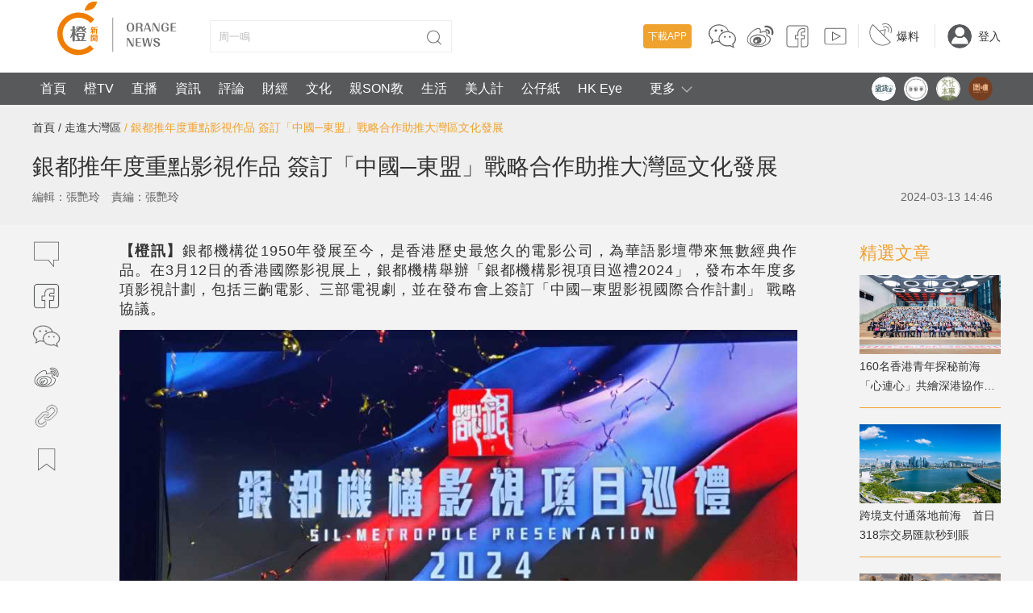

--- FILE ---
content_type: text/html;charset=UTF-8
request_url: https://www.orangenews.hk/greaterbayarea/1208546/%E9%8A%80%E9%83%BD%E6%8E%A8%E5%B9%B4%E5%BA%A6%E9%87%8D%E9%BB%9E%E5%BD%B1%E8%A6%96%E4%BD%9C%E5%93%81-%E7%B0%BD%E8%A8%82-%E4%B8%AD%E5%9C%8B-%E6%9D%B1%E7%9B%9F-%E6%88%B0%E7%95%A5%E5%90%88%E4%BD%9C%E5%8A%A9%E6%8E%A8%E5%A4%A7%E7%81%A3%E5%8D%80%E6%96%87%E5%8C%96%E7%99%BC%E5%B1%95.shtml
body_size: 49405
content:
<!DOCTYPE html>
<html>
<head>

        <title>銀都推年度重點影視作品 簽訂「中國─東盟」戰略合作助推大灣區文化發展</title>
    <link rel="icon" href="/favicon.ico"/>
    <meta http-equiv="X-UA-Compatible" content="IE=edge,chrome=1">
    <meta http-equiv="Content-Type" content="text/html; charset=utf-8"/>
    <meta name="keywords" content=",銀都機構,華語電影,華語電視劇,香港國際影視展,粵港澳大灣區原創電影發展計劃,紅豆,獄兒日記,把幸褔拉近一點,那年香港雪在燒,澳門往事,灣區青年">
    <meta name="description" content="銀都機構從1950年發展至今，是香港歷史最悠久的電影公司，為華語影壇帶來無數經典作品。在3月12日的香港國際影視展上，銀都機構舉辦「銀都機構影視項目巡禮2024」，發布本年度多項影視計劃，包括三齣電影、三部電視劇，並在發布會上簽訂「中國─東盟影視國際合作計劃」 戰略協議。">
    <script src="https://static.orangenews.hk/static/orange/js/vue.min.js"></script>
    <link rel="stylesheet" href="https://static.orangenews.hk/static/orange/css/style.css?v=2.5"/>
<!--    <link rel="stylesheet" href="/static/orange/css/style.css?v=2.5"/>-->

    <link rel="stylesheet" href="https://static.orangenews.hk/static/orange/css/mobile_index.css?v=1.6">
    <link rel="stylesheet" href="https://static.orangenews.hk/static/orange/css/swiper.min.css">
    <link rel="stylesheet" href="https://static.orangenews.hk/static/orange/css/plus.css"/>
    <link rel="stylesheet" href="https://static.orangenews.hk/static/orange/css/revision.css?v=1.1"/>
    <script src="https://static.orangenews.hk/static/orange/js/common.js?v=1.2.2"></script>
    <script src="https://static.orangenews.hk/static/orange/js/jquery.min.js"></script>
    <script src="https://static.orangenews.hk/static/orange/js/jquery.lazyload.js"></script>
    <script src="https://static.orangenews.hk/static/orange/js/swiper.min.js"></script>
    <script src="https://static.orangenews.hk/static/orange/js/layer/layer.js"></script>
    <script src="https://static.orangenews.hk/static/orange/js/clipboard.min.js"></script>
    <script src="https://static.orangenews.hk/static/orange/js/jquery.qrcode.min.js"></script>
    <style>
        [v-clock] {
            display: none;
        }
    </style>


    <!--    图片加载优化，优化预连接 -->
    <link rel="dns-prefetch" href="https://cdn.orangenews.hk">
    <link rel="preconnect" href="https://cdn.orangenews.hk">
    <script src="https://static.orangenews.hk/static/orange/js/detail.js?v=1.0.6"></script>
<!--    本地 -->
<!--    <script src="/static/orange/js/detail.js?v=1.0.6"></script>-->
    <script src="https://static.orangenews.hk/static/orange/js/vue.min.js"></script>
    <link rel="stylesheet" href="https://static.orangenews.hk/static/orange/aliplayer/aliplayer-min-2.27.1.css"/>
    <script type="text/javascript" charset="utf-8" src="https://static.orangenews.hk/static/orange/js/aliplayer-min-2.27.1.js"></script>
    <meta http-equiv="X-UA-Compatible" content="IE=edge,chrome=1">
    <meta http-equiv="Content-Type" content="text/html; charset=utf-8"/>
    <title>銀都推年度重點影視作品 簽訂「中國─東盟」戰略合作助推大灣區文化發展 - 走進大灣區 - 橙新聞</title>
    <meta name="title" content="銀都推年度重點影視作品 簽訂「中國─東盟」戰略合作助推大灣區文化發展"/>
    <meta name="description" content="銀都機構從1950年發展至今，是香港歷史最悠久的電影公司，為華語影壇帶來無數經典作品。在3月12日的香港國際影視展上，銀都機構舉辦「銀都機構影視項目巡禮2024」，發布本年度多項影視計劃，包括三齣電影、三部電視劇，並在發布會上簽訂「中國─東盟影視國際合作計劃」 戰略協議。"/>
    <meta name="keywords" content=",銀都機構,華語電影,華語電視劇,香港國際影視展,粵港澳大灣區原創電影發展計劃,紅豆,獄兒日記,把幸褔拉近一點,那年香港雪在燒,澳門往事,灣區青年"/>
    <meta property="article:tag" content="">
    <meta property="article:tag" content="銀都機構">
    <meta property="article:tag" content="華語電影">
    <meta property="article:tag" content="華語電視劇">
    <meta property="article:tag" content="香港國際影視展">
    <meta property="article:tag" content="粵港澳大灣區原創電影發展計劃">
    <meta property="article:tag" content="紅豆">
    <meta property="article:tag" content="獄兒日記">
    <meta property="article:tag" content="把幸褔拉近一點">
    <meta property="article:tag" content="那年香港雪在燒">
    <meta property="article:tag" content="澳門往事">
    <meta property="article:tag" content="灣區青年">
    <meta http-equiv="Cache-Control" content="no-store">
    <meta property="fb:app_id" content="204519490467319"/>
    <meta property="fb:pages" content="797265667135316"/>

    <meta property="og:url" content="https://www.orangenews.hk/greaterbayarea/1208546/銀都推年度重點影視作品-簽訂-中國-東盟-戰略合作助推大灣區文化發展.shtml"/>
    <meta property="og:locale" content="zh_HK"/>
    <meta property="article:published_time" content="2024-03-13T14:46:56+08:00"/>
    <meta property="article:modified_time" content="2024-03-13T14:46:56+08:00"/>
    <meta property="article:author" content="https://www.facebook.com/Orangenews"/>
    <meta property="article:publisher" content="https://www.facebook.com/Orangenews"/>
    <meta property="al:ios:app_store_id" content="945901783"/>
    <meta property="al:ios:app_name" content="orangenews"/>
    <meta property="al:android:package" content="com.cctechhk.orangenews"/>
    <meta property="al:android:app_name" content="橙新聞, OrangeNews, orange news"/>
    <meta property="al:web:should_fallback" content="true"/>
    <meta name="twitter:card" content="summary_large_image"/>
    <meta name="twitter:site" content="@Warm_Talking"/>
    <meta name="twitter:url" content="https://www.orangenews.hk/greaterbayarea/1208546/銀都推年度重點影視作品-簽訂-中國-東盟-戰略合作助推大灣區文化發展.shtml"/>
    <meta name="twitter:description" content="銀都機構從1950年發展至今，是香港歷史最悠久的電影公司，為華語影壇帶來無數經典作品。在3月12日的香港國際影視展上，銀都機構舉辦「銀都機構影視項目巡禮2024」，發布本年度多項影視計劃，包括三齣電影、三部電視劇，並在發布會上簽訂「中國─東盟影視國際合作計劃」 戰略協議。"/>
    <meta name="twitter:title" content="銀都推年度重點影視作品 簽訂「中國─東盟」戰略合作助推大灣區文化發展"/>
    <meta name="twitter:image" content="https://cdn.orangenews.hk/images/2024/03/13/8317a9fc54d642948fd83ab1098490c8.jpg?x-oss-process=style/h320"/>

    <meta property="og:title" content="銀都推年度重點影視作品 簽訂「中國─東盟」戰略合作助推大灣區文化發展">
    <meta property="og:type" content="article" />
    <meta property="og:description" content="銀都機構從1950年發展至今，是香港歷史最悠久的電影公司，為華語影壇帶來無數經典作品。在3月12日的香港國際影視展上，銀都機構舉辦「銀都機構影視項目巡禮2024」，發布本年度多項影視計劃，包括三齣電影、三部電視劇，並在發布會上簽訂「中國─東盟影視國際合作計劃」 戰略協議。">
    <meta property="og:image" content="https://cdn.orangenews.hk/images/2024/03/13/8317a9fc54d642948fd83ab1098490c8.jpg">
    <meta property="og:image:width" content="1200">
    <meta property="og:image:height" content="675">
    <link rel="stylesheet" href="https://static.orangenews.hk/static/orange/css/media_detail.css?v=1.1"/>

    <link rel="canonical" href="https://www.orangenews.hk/film/1208124/銀都推年度重點影視作品-簽訂-中國-東盟-戰略合作助推大灣區文化發展.shtml"/>

    <link rel="alternate" hreflang="zh-Hant" href="https://www.orangenews.hk/film/1208124/銀都推年度重點影視作品-簽訂-中國-東盟-戰略合作助推大灣區文化發展.shtml" />
    <link rel="alternate" hreflang="zh-Hant-HK" href="https://www.orangenews.hk/film/1208124/銀都推年度重點影視作品-簽訂-中國-東盟-戰略合作助推大灣區文化發展.shtml" />
    <link rel="alternate" hreflang="x-default" href="https://www.orangenews.hk/film/1208124/銀都推年度重點影視作品-簽訂-中國-東盟-戰略合作助推大灣區文化發展.shtml" />

    <meta name="viewport" content="width=device-width, initial-scale=1, minimum-scale=1">
    <meta name="robots" content="index, follow, max-image-preview:large, max-snippet:-1, max-video-preview:-1">
	<link rel="stylesheet" href="https://static.orangenews.hk/static/orange/css/style.css?v=2.5"/>
<!--	<link rel="stylesheet" href="/static/orange/css/style.css?v=2.6"/>-->
	<link rel="stylesheet" href="https://static.orangenews.hk/static/orange/css/swiper.min.css">
	<link rel="stylesheet" href="https://static.orangenews.hk/static/orange/css/plus.css"/>
	<link rel="stylesheet" href="https://static.orangenews.hk/static/orange/css/revision.css?v=1.1"/>
<!--<link rel="stylesheet" href="/static/orange/css/revision.css?v=2.7"/>-->
	<link rel="stylesheet" href="https://static.orangenews.hk/static/orange/css/resetplayer.css"/>
	<script type="text/javascript" charset="utf-8" src="https://static.orangenews.hk/static/orange/js/aliplayercomponents-1.0.9.min.js?v=1.1"></script>
	<script src="https://static.orangenews.hk/static/orange/js/common.js?v=1.2.2"></script>
	<script src="https://static.orangenews.hk/static/orange/js/jquery.min.js"></script>
	<script src="https://static.orangenews.hk/static/orange/js/jquery.lazyload.js?v=1.0.1"></script>
	<script src="https://static.orangenews.hk/static/orange/js/swiper.min.js"></script>
	<script src="https://static.orangenews.hk/static/orange/js/layer/layer.js"></script>
	<script src="https://static.orangenews.hk/static/orange/js/clipboard.min.js"></script>
	<script src="https://static.orangenews.hk/static/orange/js/jquery.qrcode.min.js"></script>

    <script type="application/ld+json">
        {
            "@context": "https://schema.org",
            "@type": "NewsArticle",
            "mainEntityOfPage": {
                "@type": "WebPage",
                "@id": "https://www.orangenews.hk/film/1208124/銀都推年度重點影視作品-簽訂-中國-東盟-戰略合作助推大灣區文化發展.shtml"
            },
            "headline": "銀都推年度重點影視作品 簽訂「中國─東盟」戰略合作助推大灣區文化發展",
            "description": "銀都機構從1950年發展至今，是香港歷史最悠久的電影公司，為華語影壇帶來無數經典作品。在3月12日的香港國際影視展上，銀都機構舉辦「銀都機構影視項目巡禮2024」，發布本年度多項影視計劃，包括三齣電影、三部電視劇，並在發布會上簽訂「中國─東盟影視國際合作計劃」 戰略協議。",
            "name": "銀都推年度重點影視作品 簽訂「中國─東盟」戰略合作助推大灣區文化發展",
            "keywords": "銀都機構,華語電影,華語電視劇,香港國際影視展,粵港澳大灣區原創電影發展計劃,紅豆,獄兒日記,把幸褔拉近一點,那年香港雪在燒,澳門往事,灣區青年",
            "image": {
                "@type": "ImageObject",
                "width": 1200,
                "height": 562,
                "url": "https://cdn.orangenews.hk/images/2024/03/13/8317a9fc54d642948fd83ab1098490c8.jpg"
            },
            "author": {
                "@type": "Person",
                "name": "張艷玲"
            },
            "publisher": {
                "@type": "Organization",
                "name": "橙新聞",
                "url": "https://www.orangenews.hk",
                "logo": {
                    "@type": "ImageObject",
                    "width": 210,
                    "height": 90,
                    "url": "https://static.orangenews.hk/static/orange/img/logo.png"
                },
                "sameAs": [
                    "https://www.facebook.com/Orangenews",
                    "https://www.instagram.com/orangenews",
                    "https://www.youtube.com/c/orangenews"
                ]
            },
            "datePublished":"2024-03-13 14:46:56",
            "dateModified": "2024-03-13 14:46:56"
        }
    </script>
    <!-- Global site tag (gtag.js) - Google Analytics -->
    <script async src="https://www.googletagmanager.com/gtag/js?id=G-1T11XM47PP"></script>
    <script type="breadcrumbs/ld+json">
        {
            "@context": "https://schema.org",
            "@type": "BreadcrumbList",
            "itemListElement": [
                {
                    "@type": "ListItem",
                    "position": 1,
                    "name": "橙新聞",
                    "item": "https://www.orangenews.hk/"
                },
                {
                    "@type": "ListItem",
                    "position": 2,
                        "name": "走進大灣區",
                        "item": "https://www.orangenews.hk/html/greaterbayarea/index.html"
                },
                {
                    "@type": "ListItem",
                    "position": 3,
                    "name": "銀都推年度重點影視作品 簽訂「中國─東盟」戰略合作助推大灣區文化發展"
                }
            ]
        }
    </script>
    <script>
        window.dataLayer = window.dataLayer || [];
        function gtag(){dataLayer.push(arguments);}
        gtag('js', new Date());

        gtag('config', 'G-1T11XM47PP');
    </script>
    <script>
        var date = new Date();
        $("#copyright").html("Copyright © 2014-" + date.getFullYear() + " All Rights Reserved 橙新聞 版權所有");

        function isMobileDevice() {
            return typeof window.orientation !== "undefined" || navigator.userAgent.indexOf('IEMobile') !== -1;
        }
    </script>
    <style>
        [v-clock] {
            display: none;
        }

        .wap-logo {
            display: none;
        }

        em {
            font-style: italic;
        }

        .tag-connter {
            margin-left: 0;
        }
        .tag-connter> ul {
            margin: 20px;
            display: flex;
            flex-wrap: wrap;
        }
        .tag-connter>ul>li {
            font-size: 16px;
            font-weight: bold;
            padding: 0 10px;
            border: 1px solid #999;
            margin-bottom: 15px;
            margin-right: 20px;
        }
        .container {
            background-color: #f3f3f3;
        }

        /*  关闭详情页顶部二级导航栏  */
        .navbar-second-2 {
            display: none !important;

        }
        .header {
            height: 130px;
        }
    </style>

</head>

<body>
<!--頭部1-->
<style>
    .header {
        height: 130px;
        position: relative;
    }
    .header-down {
        display: none;
        cursor: pointer;
        position: absolute;
        width: 20px;
        height: 20px;
        top: 10px;
        right: 10px;
    }
    .top-right-whatsapp {
        display: none;
    }
    .search {
        overflow: hidden;
    }
    .moreInfo {
        width:100px;
        height:40px;
        display: table-cell;
        text-align: center;
        cursor: pointer
    }
    .all-channel {
        display: none;
        position: absolute;
        left: 0;
        top: 40px;
        z-index: 9999;
        width: 100%;
        height: 40px;
    }

    .down-menu {
        height: auto;
        background: #58595B;
    }
    .down-menu .nav {
        width: 100%;
        display: block !important;
    }
    .down-menu .header-down {
        top: unset;
        bottom: 10px;
    }

    .issue {
        display: flex;
        width: 100%;
        line-height: 30px;
        padding: 5px;
        position: absolute;
        bottom: 0;
    }
    .issue-title {
        color: #efa22e;
        font-weight: bold;
        margin-right: 15px;
    }
    .issue a p {
        margin-right: 10px;
    }
    .start {
        float: right !important;
    }
    .start .selection-item {
        width: auto !important;
        margin-right: 10px !important;
    }
    .start .selection-item .scale {
        width: 30px;
        height: 30px;
        border-radius: 50%;
        margin-top: 5px;
    }
    .start .selection-item a .scale img {
        width: 30px !important;
        height: 30px !important;
        margin: 0 !important;
    }

    .search-inp {
        position: relative;
    }

    .footer-link-list-style:nth-child(1)~.footer-link-list:nth-child(10) {
        margin-bottom: 30px;
    }

    .footer-link-list-style dt {
        font-weight: bold;
        color: #efa22e !important;
    }
    .footer-link-list-style dd a {
        color: #888888 !important;
        font-size: 14px !important;
    }
    .footer-link-list-style {
        width: 80px !important;
    }
    .public-footer-style {
        padding: 25px 0 0 0;
        background-color: #F3F3F3 !important;
    }
    .about-us-top a {
        color: #333;
    }
    .about-us-top {
        padding: 10px;
        width: 100%;
        padding-bottom: 15px;
        border-top: 1px solid #999;
    }
    .about-us-top span {
        margin-right: 15px;
    }
</style>
<div class="header wap-navbar">
    <div class="top wid1200 clearfix">
        <div class="fl">
            <a href="/"><img
                    src="https://static.orangenews.hk/static/orange/img/logo.png" width="210" height="90" class="logo"/></a>
            <div class="search">
                <input type="text" autocomplete="off" v-model="keyword"  id="search" name="search" class="search-inp"
                :placeholder="currentKeyword" />
                <button type="button" onclick="subSearch()" class="search-btn"></button>
            </div>
        </div>
        <div class="fr top-right top-right-pc">
            <div class="item">
                <a href="javascript:;" class="download" id="download">下載APP</a>
                <a href="javascript:;" id="ewm" class="link-scial">
                    <svg version="1.1" xmlns="https://www.w3.org/2000/svg" xmlns:xlink="https://www.w3.org/1999/xlink"
                         x="0px" y="0px" viewBox="0 0 36 36" style="enable-background:new 0 0 36 36;"
                         xml:space="preserve" class="scial-media-icon sc-wc">
                            <g class="face">
                                <path d="M34.8,20.4c-0.1-1.6-0.7-3.1-1.7-4.4c-1.8-2.3-4.1-3.6-6.9-4.1c-0.1,0-0.2-0.1-0.3-0.2c-0.9-3-2.8-5.2-5.5-6.7
                                    c-2.9-1.6-5.9-2-9.1-1.5C8.5,4,6,5.2,3.9,7.3c-1.4,1.5-2.4,3.3-2.7,5.3c-0.1,0.4-0.1,0.7-0.2,1.1c0,0.3,0,0.7,0,1
                                    c0,0.1,0.1,0.2,0.1,0.3c0.1,1.1,0.3,2.1,0.8,3.1c0.7,1.6,1.8,2.9,3.1,4c0.2,0.1,0.2,0.3,0.2,0.5c-0.3,0.9-0.5,1.8-0.8,2.8
                                    c-0.2,0.7-0.4,1.5-0.7,2.3c0.1,0,0.2-0.1,0.3-0.1c1.9-0.9,3.8-1.8,5.7-2.7c0.1,0,0.2-0.1,0.3-0.1c1.3,0.4,2.7,0.5,4,0.5
                                    c0.2,0,0.3,0.1,0.4,0.2c2.1,3.3,5.2,4.8,9,5.1c1.2,0.1,2.4-0.1,3.6-0.4c0.1,0,0.3,0,0.4,0c1.7,0.8,3.4,1.6,5.1,2.4
                                    c0.1,0,0.2,0.1,0.3,0.2c0-0.1,0-0.1,0-0.2c-0.4-1.4-0.8-2.9-1.2-4.3c-0.1-0.2,0-0.3,0.1-0.4c0.3-0.3,0.7-0.6,1-1
                                    c1.3-1.4,2.1-3.1,2.2-5c0-0.1,0.1-0.1,0.1-0.2c0-0.3,0-0.6,0-0.9C34.9,20.5,34.8,20.5,34.8,20.4z M14.2,17.4c-1,2-1.1,4.1-0.4,6.2
                                    c0,0.1,0.1,0.2,0.1,0.3c-0.5,0-0.9,0-1.3-0.1c-0.8-0.1-1.7-0.3-2.5-0.4c-0.1,0-0.2,0-0.3,0.1c-1.2,0.6-2.5,1.2-3.7,1.7
                                    c-0.1,0-0.2,0.1-0.3,0.1c0.1-0.4,0.2-0.8,0.3-1.2c0.2-0.7,0.4-1.4,0.6-2.1c0.1-0.2,0-0.3-0.2-0.4c-1.7-1.2-3-2.7-3.6-4.7
                                    c-1-3.1-0.4-5.9,1.7-8.4c1.8-2.1,4.1-3.3,6.7-3.8c2.9-0.6,5.8-0.2,8.5,1.1c2.2,1.1,3.9,2.8,4.9,5.1c0.1,0.2,0.2,0.4,0.3,0.7
                                    c-0.7,0-1.3-0.1-1.9,0C19.1,12.2,16,13.8,14.2,17.4z M31.5,26.2c-0.4,0.4-0.8,0.7-1.3,1.1c-0.1,0.1-0.2,0.2-0.1,0.3
                                    c0.3,0.9,0.5,1.8,0.8,2.6c0,0,0,0.1,0,0.2c-0.8-0.4-1.6-0.7-2.3-1.1c-0.8-0.4-1.5-0.6-2.4-0.3c-1.4,0.4-2.8,0.3-4.3,0
                                    c-2.1-0.4-3.9-1.3-5.3-2.8c-1.5-1.6-2.2-3.5-2.1-5.7c0.2-2.2,1.3-4,3-5.4c1.4-1.1,3-1.8,4.8-2.1c1.2-0.2,2.3-0.2,3.5,0
                                    c3.1,0.6,5.7,2.1,7.2,5.1C34.3,20.8,33.7,24,31.5,26.2z"/>
                                <path d="M21.2,17.5c-0.7,0-1.2,0.5-1.2,1.2c0,0.7,0.5,1.1,1.1,1.2c0.7,0,1.2-0.5,1.2-1.1C22.4,18,21.8,17.5,21.2,17.5z
                                    "/>
                                <path d="M27.4,17.5c-0.7,0-1.2,0.5-1.2,1.2c0,0.7,0.5,1.1,1.1,1.2c0.7,0,1.2-0.5,1.2-1.1C28.5,18,28,17.5,27.4,17.5z"
                                />
                                <path d="M10,9.4c-0.9,0-1.6,0.7-1.6,1.5c0,0.9,0.7,1.5,1.6,1.5c0.8,0,1.5-0.7,1.5-1.6C11.5,10.1,10.8,9.4,10,9.4z"/>
                                <path d="M17.4,12.5c0.9,0,1.5-0.7,1.5-1.5c0-0.9-0.7-1.5-1.5-1.5c-0.8,0-1.5,0.7-1.5,1.5
                                    C15.9,11.8,16.6,12.5,17.4,12.5z"/>
                            </g>
                        <g class="back">
                                <path d="M31.5,26.8c2.3-2.3,2.9-5.4,1.6-8.2c-1.5-3-4.1-4.5-7.2-5.1c-1.2-0.2-2.3-0.2-3.5,0c-1.8,0.3-3.4,0.9-4.8,2.1
                                    c-1.7,1.4-2.8,3.2-3,5.4c-0.2,2.2,0.6,4.1,2.1,5.7c1.4,1.5,3.2,2.4,5.3,2.8c1.4,0.3,2.9,0.4,4.3,0c0.9-0.2,1.6-0.1,2.4,0.3
                                    c0.7,0.4,1.5,0.7,2.3,1.1c0-0.1,0-0.1,0-0.2c-0.3-0.9-0.5-1.8-0.8-2.6c0-0.2,0-0.2,0.1-0.3C30.7,27.5,31.1,27.2,31.5,26.8z
                                    M21.2,20.3c-0.7,0-1.2-0.5-1.1-1.2c0-0.7,0.5-1.2,1.2-1.2c0.6,0,1.2,0.6,1.2,1.2C22.4,19.8,21.9,20.3,21.2,20.3z M27.4,20.3
                                    c-0.7,0-1.1-0.5-1.1-1.2c0-0.7,0.5-1.2,1.2-1.2c0.7,0,1.2,0.5,1.2,1.2C28.6,19.8,28.1,20.3,27.4,20.3z"/>
                            <path d="M22.9,12.3c0.6-0.1,1.2,0,1.9,0c-0.1-0.3-0.2-0.5-0.3-0.7c-1-2.3-2.7-4-4.9-5.1c-2.7-1.4-5.6-1.7-8.5-1.1
                                    C8.5,5.8,6.2,7,4.4,9.1c-2.1,2.5-2.7,5.3-1.7,8.4c0.6,2,2,3.5,3.6,4.7c0.2,0.1,0.2,0.2,0.2,0.4c-0.2,0.7-0.4,1.4-0.6,2.1
                                    c-0.1,0.4-0.2,0.7-0.3,1.2c0.1-0.1,0.2-0.1,0.3-0.1c1.2-0.6,2.5-1.2,3.7-1.8C9.7,24,9.9,24,10,24c0.8,0.1,1.7,0.3,2.5,0.4
                                    c0.4,0.1,0.8,0.1,1.3,0.1c0-0.1-0.1-0.2-0.1-0.3c-0.7-2.1-0.6-4.3,0.4-6.3C16,14.3,19.1,12.7,22.9,12.3z M17.5,9.9
                                    c0.9,0,1.6,0.7,1.5,1.6c0,0.9-0.7,1.5-1.5,1.5c-0.9,0-1.5-0.7-1.5-1.6C15.9,10.6,16.6,9.9,17.5,9.9z M10,13c-0.9,0-1.6-0.7-1.6-1.5
                                    c0-0.9,0.7-1.5,1.6-1.5c0.8,0,1.5,0.7,1.5,1.5C11.5,12.3,10.8,13,10,13z"/>
                            </g>
                        </svg>
                </a>
                <a href="https://www.weibo.com/u/5507836092" target="_blank" class="link-scial">
                    <svg version="1.1" xmlns="https://www.w3.org/2000/svg" xmlns:xlink="https://www.w3.org/1999/xlink"
                         x="0px" y="0px" viewBox="0 0 36 36" style="enable-background:new 0 0 36 36;"
                         xml:space="preserve" class="scial-media-icon sc-wb">
                            <g class="face">
                                <path d="M34.4,12.5C34,7.8,30,4.1,24.8,4.8c-0.7,0.1-1.4,0.1-1.5,0.9C22.9,7.6,25,7,25.9,7c3.1,0,6.3,2.6,6.2,6.3
                                    c0,1.3-1,3.4,0.9,3.2C34.2,16.5,34.5,14.3,34.4,12.5z"/>
                                <path d="M27.1,16.9c-0.2-0.1-0.4-0.2-0.7-0.3c0.4-1.1,0.7-2.9-0.2-4c-1.5-1.8-4.2-1-6.3-0.4c-0.4,0.1-0.9,0.2-1.2,0.3
                                    c0.3-1.5,0.1-3-0.7-3.8c-0.6-0.6-1.6-1.2-3.5-0.7c-2.8,0.7-5.1,2.1-7.7,4.7c-2.4,2.4-4.7,5.1-5,8.6c-0.4,4.3,2.3,6.4,4.8,7.8
                                    c2.6,1.5,5.8,2.1,9,2.1c5.7,0,11.5-2.1,14.1-5.8c0.5-0.7,1.1-2,1.3-3C31.2,19,29,17.9,27.1,16.9z M29.8,22.3
                                    c-0.1,0.7-0.6,1.8-1.1,2.6c-4.1,5.8-15.8,6.8-21.8,3.4c-2.3-1.3-4.6-3.1-4.3-6.8c0.3-3.2,2.5-5.7,4.7-8c2.5-2.5,4.6-3.8,7.3-4.5
                                    c0.3-0.1,0.7-0.1,1-0.1c0.5,0,1.1,0.1,1.5,0.6c0.7,0.7,0.8,2.1,0.3,3.6l-0.2,0.7l0.7,0c0.6,0,1.4-0.2,2.2-0.5
                                    c1.9-0.5,4.2-1.2,5.3,0.1c0.5,0.6,0.5,1.9-0.1,3.4l-0.2,0.4l0.4,0.2c0.4,0.2,0.7,0.4,1.1,0.6C28.6,18.8,30.1,19.6,29.8,22.3z"/>
                                <path d="M14.6,15.7c-2.4,0.2-4.2,0.7-6,1.8C6.6,18.7,5.3,20.2,5,22c-0.3,1.6,0,3,0.9,4.2c1.6,2.2,4.9,3.1,7.1,3.2
                                    c0.3,0,0.7,0,1,0c3.9,0,7.7-1.4,9.7-3.6c0.6-0.7,1.6-2.1,1.6-3.9c0-1.5-0.6-2.8-1.7-3.9C21.3,16,17.3,15.5,14.6,15.7z M23,25.2
                                    c-1.9,2.2-6,3.5-9.9,3.3c-2-0.1-5-1-6.4-2.9c-0.7-1-1-2.1-0.7-3.4c0.3-1.5,1.4-2.8,3.2-3.8c1.7-1,3.3-1.5,5.6-1.6
                                    c0.4,0,0.8,0,1.2,0c2.8,0,5.5,0.8,7,2.2c0.9,0.9,1.4,1.9,1.4,3.2C24.3,23.5,23.5,24.6,23,25.2z"/>
                                <path d="M29,15.1c0.8-0.1,1.2-1.2,1-2.6c-0.3-1.9-2-3.5-4.2-3.3c-0.5,0-1.4-0.1-1.4,1c0,1.4,1.6,0.6,2.6,1.1
                                    c0.5,0.2,1.1,1.1,1.2,1.8C28.1,14.2,27.6,15.2,29,15.1z"/>
                                <path d="M14.2,18.7c-3.1,0.3-6,3-4.8,6.3c1.8,5,11.9,2.3,9.9-3.5C18.8,19.8,16.9,18.5,14.2,18.7z M13.2,25.6
                                    c-2.4,0.6-2.8-2.5-0.6-3C15.1,22,14.8,25.2,13.2,25.6z M14.8,22.5c0-0.9,1.2-1,1.3-0.4C16.1,22.7,15.2,23.2,14.8,22.5z"/>
                            </g>
                        <g class="back">
                                <path class="st0" d="M34.1,12.8c0.1,1.8-0.2,4-1.4,4.1c-1.9,0.2-0.9-2-0.9-3.2c0.1-3.7-3.1-6.3-6.2-6.3c-0.9,0-2.9,0.6-2.6-1.3
                                    c0.1-0.8,0.8-0.8,1.5-0.9C29.8,4.4,33.7,8,34.1,12.8z"/>
                            <path class="st1" d="M25.5,17.1c2.3,1.2,5,1.8,4.5,5.5c-0.1,0.9-0.6,2-1.2,2.8c-3.8,5.3-15.3,7.6-22.5,3.5
                                    c-2.4-1.4-4.9-3.3-4.5-7.3c0.3-3.4,2.6-6.1,4.9-8.3c2.1-2.1,4.4-3.8,7.5-4.6c3.3-0.8,4.3,1.9,3.4,4.7c1.9-0.1,6-2.3,7.9-0.2
                                    C26.3,14.1,26,15.8,25.5,17.1z M23.1,25.8c0.7-0.8,1.4-2.1,1.4-3.5c0-4.5-5.7-6.1-10.1-5.8c-2.4,0.2-4.1,0.7-5.8,1.7
                                    c-1.4,0.8-3,2.1-3.4,4.2c-0.9,4.5,4,6.6,7.6,6.9C17,29.5,21.1,28,23.1,25.8z"/>
                            <path class="st0" d="M29.7,12.8c0.2,1.4-0.2,2.6-1,2.6c-1.3,0.1-0.8-0.9-0.9-2.1c0-0.7-0.6-1.6-1.2-1.8c-1-0.5-2.6,0.4-2.6-1.1
                                    c0-1.1,0.9-1,1.4-1C27.7,9.2,29.4,10.8,29.7,12.8z"/>
                            <path d="M19.1,21.8c1.9,5.8-8.1,8.5-9.9,3.5C8,22,10.9,19.3,14,19C16.6,18.7,18.6,20,19.1,21.8z M14.5,22.8
                                    c0.4,0.7,1.3,0.2,1.3-0.4C15.7,21.8,14.5,21.9,14.5,22.8z M12.9,25.9c1.7-0.4,1.9-3.6-0.6-3C10.1,23.4,10.5,26.4,12.9,25.9z"/>
                            </g>
                        </svg>
                </a>
                <a href="https://www.facebook.com/hkorangenews" target="_blank" class="link-scial">
                    <svg version="1.1" xmlns="https://www.w3.org/2000/svg" xmlns:xlink="https://www.w3.org/1999/xlink"
                         x="0px" y="0px" viewBox="0 0 36 36" style="enable-background:new 0 0 36 36;"
                         xml:space="preserve" class="scial-media-icon sc-fb">
                            <g class="face">
                                <path d="M27.9,31.5h-5.4v-11h3.4l0.5-3h-3.9v-3.6c0-0.9,0.7-1.6,1.6-1.6h2.4V9.1h-2.4c-2.6,0-4.8,2.1-4.8,4.8v3.6H16v3
                                    h3.3v11H8.1c-2,0-3.6-1.6-3.6-3.6V8.1c0-2,1.6-3.6,3.6-3.6h19.8c2,0,3.6,1.6,3.6,3.6v19.8C31.5,29.9,29.9,31.5,27.9,31.5z
                                     M23.5,30.5h4.4c1.4,0,2.6-1.2,2.6-2.6V8.1c0-1.4-1.2-2.6-2.6-2.6H8.1c-1.4,0-2.6,1.2-2.6,2.6v19.8c0,1.4,1.2,2.6,2.6,2.6h10.3v-9
                                    H15v-5h3.3v-2.6c0-3.2,2.6-5.8,5.8-5.8h3.4v5.2h-3.4c-0.3,0-0.6,0.3-0.6,0.6v2.6h4.1l-0.8,5h-3.3V30.5z"/>
                            </g>
                        <g class="back">
                                <path d="M27.9,5H8.1C6.4,5,5,6.4,5,8.1v19.8C5,29.6,6.4,31,8.1,31h10.8V21h-3.3v-4h3.3v-3.1c0-2.9,2.4-5.3,5.3-5.3H27
                                v4.2h-2.9c-0.6,0-1.1,0.5-1.1,1.1V17h4l-0.6,4H23v10h4.9c1.7,0,3.1-1.4,3.1-3.1V8.1C31,6.4,29.6,5,27.9,5z"/>
                            </g>
                        </svg>
                </a>
                <a href="https://www.youtube.com/channel/UCBP0Ym0Z5dGh7U72VTtstoQ" target="_blank" class="link-scial">
                    <svg version="1.1" xmlns="https://www.w3.org/2000/svg" xmlns:xlink="https://www.w3.org/1999/xlink"
                         x="0px" y="0px" viewBox="0 0 36 36" style="enable-background:new 0 0 36 36;"
                         xml:space="preserve" class="scial-media-icon sc-video">
                            <g class="face">
                                <path d="M28.8,28.2H7.2c-1.5,0-2.7-1.2-2.7-2.7V10.4c0-1.5,1.2-2.7,2.7-2.7h21.7c1.5,0,2.7,1.2,2.7,2.7v15.2
                                    C31.5,27.1,30.3,28.2,28.8,28.2z M7.2,8.8c-0.9,0-1.7,0.7-1.7,1.7v15.2c0,0.9,0.7,1.7,1.7,1.7h21.7c0.9,0,1.7-0.7,1.7-1.7V10.4
                                    c0-0.9-0.7-1.7-1.7-1.7H7.2z M14.1,23.8l0-11.5l0,0v-0.1L25.2,18L14.1,23.8z M15.1,13.9v8.3l7.9-4.1L15.1,13.9z"/>
                            </g>
                        <g class="back">
                                <path d="M28.8,8.2H7.2C6,8.2,5,9.2,5,10.4v15.2c0,1.2,1,2.2,2.2,2.2h21.7c1.2,0,2.2-1,2.2-2.2V10.4
                                C31,9.2,30,8.2,28.8,8.2z M14.6,22.9L14.6,22.9L14.6,22.9l0-9.9l0,0v0l9.5,5L14.6,22.9z"/>
                            </g>
                        </svg>

                </a>
            </div>
            <!--<div class="item">
                <a href="#" class="serve"><i></i>服務</a>
            </div>-->

            <div class="item">
                <a href="/tipster/index.shtml" class="fact"><i></i>爆料</a>
            </div>

            <div class="item" id="second-menu">
                <a id="loginHead" href="/login.shtml"
                   class="login"><img src="https://static.orangenews.hk/static/orange/img/header-img.png">登入</a>
                <a style="display: none;vertical-align: middle" id="loginOutHead"
                   href="/account/personal.shtml" class="login"><img
                        width="40px;"
                        height="40px;"
                        id="headImg"
                        src="https://static.orangenews.hk/static/orange/img/header-img.png"/><font
                        id="userNickName" style="width: 100px"></font></a>
            </div>


            <div class="level" style="display: none" id="userMenu">
                <a href="/account/tipster.shtml">我的爆料</a>
                <a href="/account/comment.shtml">我的評論</a>
                <!--<a href="/account/answer.shtml">我的問答</a>-->
                <a href="/account/collection.shtml">我的收藏</a>
                <a href="/account/setting.shtml">賬戶設定</a>
                <a href="javascript:loginOut('');">登出</a>
            </div>

            <div class="header-ewm">
                <div class="ewm">
                    <img src="https://static.orangenews.hk/static/orange/img/OrangeNewsAppQRCode.jpg"/>
                </div>
                <span>官方微信</span>
            </div>

            <div class="download-ewm">
                <div class="ewm">
                    <img src="https://static.orangenews.hk/static/orange/img/ewm.png"/>
                </div>
                <span>下載APP</span>
            </div>

        </div>
        <div class="fr top-right top-right-mobile">
            <a href="javascript:share();" class="top-right-share">
                <svg t="1749450638262" class="icon" viewBox="0 0 1024 1024" version="1.1" xmlns="http://www.w3.org/2000/svg" p-id="7592" width="48" height="48"><path d="M928.070672 517.483898c-16.730033 0-30.265304 13.505595-30.265304 30.173207l0 285.169855c0 36.604686-29.9051 66.378803-66.629513 66.378803L192.214255 899.205762c-36.734646 0-66.621327-29.77514-66.621327-66.378803L125.592928 234.001475c0-36.599569 29.887704-66.373687 66.621327-66.373687L400.474462 167.627788c16.730033 0 30.283724-13.506619 30.283724-30.169113 0-16.649192-13.553691-30.154787-30.283724-30.154787L192.214255 107.303888c-70.124104 0-127.179564 56.834426-127.179564 126.69861l0 598.825484c0 69.868277 57.05546 126.69861 127.179564 126.69861l638.960577 0c70.13229 0 127.178541-56.830333 127.178541-126.69861L958.353372 547.657104C958.353372 530.989493 944.800705 517.483898 928.070672 517.483898L928.070672 517.483898 928.070672 517.483898zM292.648688 694.257997c-3.009544 16.378016 7.885598 32.088836 24.334221 35.096333 1.838881 0.341784 3.669576 0.499373 5.482875 0.499373 14.33652 0 27.088962-10.188037 29.746488-24.733311 0.237407-1.279133 24.255427-128.136356 107.880009-254.259868 48.650023-73.405847 107.614973-131.771139 175.240163-173.486216 64.562435-39.817867 137.511887-64.603367 217.633692-74.062809l-98.577133 101.325733c-11.633968 11.958356-11.335163 31.054273 0.668219 42.649356 5.878894 5.685489 13.473873 8.512884 21.069875 8.512884 7.893784 0 15.805988-3.078105 21.73707-9.174963l152.61384-156.8667c0.12382-0.109494 0.220011-0.236384 0.334621-0.346901 0.157589-0.157589 0.298805-0.332575 0.457418-0.503467 0.176009-0.174985 0.334621-0.363274 0.51063-0.556679 0.008186-0.030699 0.025583-0.061398 0.061398-0.078795 0.158612-0.188288 0.299829-0.360204 0.441045-0.552585 0.157589-0.188288 0.333598-0.394996 0.474814-0.600681 0.158612-0.188288 0.290619-0.376577 0.448208-0.565888 0.158612-0.236384 0.317225-0.459464 0.493234-0.696872 0.105401-0.157589 0.201591-0.316202 0.317225-0.473791 0.105401-0.157589 0.201591-0.316202 0.298805-0.472767 0.044002-0.048095 0.078795-0.109494 0.122797-0.174985 0.01842-0.030699 0.053212-0.078795 0.062422-0.127913 0.097214-0.157589 0.193405-0.316202 0.290619-0.456395 0.157589-0.284479 0.317225-0.538259 0.474814-0.806365 0.078795-0.157589 0.158612-0.316202 0.237407-0.456395 0.034792-0.065492 0.062422-0.12689 0.097214-0.174985 0.106424-0.218988 0.220011-0.443092 0.333598-0.662079 0.088004-0.174985 0.167822-0.363274 0.246617-0.552585 0.132006-0.254803 0.254803-0.491187 0.352017-0.75827 0.097214-0.205685 0.176009-0.412392 0.255827-0.618077 0.105401-0.254803 0.201591-0.472767 0.280386-0.710175 0.097214-0.236384 0.193405-0.472767 0.274246-0.709151 0.078795-0.224104 0.140193-0.443092 0.201591-0.648776 0.097214-0.267083 0.176009-0.521886 0.254803-0.788969 0.062422-0.206708 0.11461-0.412392 0.158612-0.618077 0.097214-0.267083 0.157589-0.551562 0.220011-0.819668 0.034792-0.174985 0.078795-0.333598 0.132006-0.503467 0-0.048095 0-0.097214 0.026606-0.145309 0.053212-0.249687 0.097214-0.521886 0.157589-0.788969 0.01842-0.140193 0.053212-0.298805 0.078795-0.456395 0.01842-0.113587 0.035816-0.236384 0.053212-0.350994 0.026606-0.201591 0.062422-0.407276 0.097214-0.613984 0.026606-0.144286 0.044002-0.284479 0.062422-0.411369 0.025583-0.206708 0.044002-0.394996 0.061398-0.583285 0.01842-0.12689 0.035816-0.236384 0.035816-0.345877 0.00921-0.097214 0.025583-0.193405 0.025583-0.302899 0-0.061398 0.01842-0.127913 0.034792-0.174985 0-0.268106 0.026606-0.517793 0.026606-0.788969 0-0.047072 0-0.078795 0.017396-0.12689 0-0.157589 0.01842-0.315178 0.01842-0.472767l0-0.013303c0.01842-0.333598 0.01842-0.648776 0.01842-0.964978l0-0.017396 0-0.013303c0-0.508583-0.01842-0.995677-0.035816-1.485841-0.017396-0.048095-0.017396-0.079818-0.017396-0.12689 0-0.093121 0-0.170892 0-0.268106l0-0.017396c-0.026606-0.35918-0.062422-0.692778-0.088004-1.038656-0.01842-0.097214-0.035816-0.206708-0.035816-0.302899l0 0c0-0.061398 0-0.109494-0.017396-0.157589-0.044002-0.315178-0.078795-0.613984-0.122797-0.934279-0.01842-0.13917-0.035816-0.267083-0.053212-0.407276-0.00921-0.048095-0.026606-0.109494-0.026606-0.157589-0.053212-0.267083-0.097214-0.521886-0.141216-0.788969-0.052189-0.174985-0.078795-0.350994-0.113587-0.509606 0-0.029676 0-0.061398-0.01842-0.078795-0.017396-0.061398-0.017396-0.109494-0.025583-0.157589-0.053212-0.188288-0.078795-0.394996-0.149403-0.582261-0.062422-0.316202-0.157589-0.63138-0.237407-0.947582-0.025583-0.12689-0.061398-0.236384-0.105401-0.363274-0.097214-0.363274-0.211824-0.727571-0.334621-1.090844-0.01842-0.078795-0.044002-0.140193-0.062422-0.218988-0.078795-0.254803-0.176009-0.508583-0.273223-0.775666 0-0.013303-0.034792-0.048095-0.034792-0.078795-0.025583-0.109494-0.088004-0.218988-0.122797-0.328481-0.01842-0.048095-0.034792-0.078795-0.062422-0.12689-0.097214-0.272199-0.192382-0.539282-0.317225-0.806365-0.062422-0.140193-0.132006-0.302899-0.193405-0.443092 0-0.017396-0.017396-0.030699-0.017396-0.030699-0.122797-0.267083-0.237407-0.551562-0.361227-0.823761 0 0-0.01842 0-0.01842-0.013303-0.281409-0.583285-0.580215-1.152243-0.915859-1.735527l0 0c-0.237407-0.412392-0.474814-0.807389-0.712221-1.218758-0.034792-0.030699-0.070608-0.078795-0.097214-0.109494-0.132006-0.236384-0.290619-0.459464-0.448208-0.679475l-0.026606-0.048095c-0.061398-0.110517-0.132006-0.220011-0.220011-0.333598-0.078795-0.109494-0.157589-0.236384-0.254803-0.35918-0.070608-0.078795-0.132006-0.174985-0.193405-0.254803-0.061398-0.096191-0.122797-0.174985-0.193405-0.25378-0.061398-0.092098-0.122797-0.170892-0.185218-0.268106-0.157589-0.206708-0.317225-0.412392-0.49221-0.618077-0.078795-0.092098-0.176009-0.201591-0.254803-0.297782-0.044002-0.062422-0.097214-0.127913-0.141216-0.189312-0.202615-0.236384-0.413416-0.472767-0.633427-0.710175-0.053212-0.065492-0.097214-0.12689-0.158612-0.192382-0.289596-0.316202-0.606821-0.613984-0.88823-0.929162-0.034792-0.030699-0.062422-0.048095-0.097214-0.078795-0.317225-0.316202-0.651846-0.648776-0.985444-0.946558-0.026606-0.017396-0.026606-0.017396-0.044002-0.034792-0.353041-0.316202-0.677429-0.613984-1.065262-0.898463 0-0.017396-0.025583-0.048095-0.044002-0.061398-0.334621-0.272199-0.686638-0.555655-1.046842-0.806365-0.044002-0.030699-0.078795-0.078795-0.141216-0.109494-0.317225-0.236384-0.633427-0.459464-0.968048-0.679475-0.096191-0.078795-0.192382-0.144286-0.280386-0.205685-0.167822-0.109494-0.325411-0.223081-0.493234-0.316202-0.132006-0.096191-0.254803-0.157589-0.38681-0.25378-0.158612-0.078795-0.317225-0.174985-0.440022-0.268106-0.141216-0.078795-0.274246-0.157589-0.413416-0.236384-0.141216-0.078795-0.281409-0.145309-0.431835-0.236384-0.166799-0.096191-0.342808-0.188288-0.51984-0.272199-0.254803-0.140193-0.509606-0.267083-0.756223-0.394996-0.193405-0.109494-0.396019-0.188288-0.607844-0.280386-0.220011-0.113587-0.474814-0.223081-0.712221-0.320295-0.220011-0.109494-0.457418-0.189312-0.677429-0.280386-0.210801-0.096191-0.448208-0.192382-0.668219-0.272199-0.255827-0.091074-0.49221-0.170892-0.766456-0.267083-0.184195-0.078795-0.396019-0.140193-0.597611-0.206708-0.12382-0.048095-0.255827-0.078795-0.397043-0.12689l-222.262106-73.40073c-15.876596-5.260817-33.029254 3.318582-38.273698 19.130709-5.272074 15.812127 3.344165 32.887015 19.194154 38.129412l89.415472 29.520337c-65.723887 14.155395-126.686331 38.461987-182.297906 72.757071-75.149561 46.357817-140.380214 110.790292-193.915501 191.519941C319.191204 553.891086 293.687344 688.585811 292.648688 694.257997L292.648688 694.257997 292.648688 694.257997zM292.648688 694.257997" fill="#f08300" p-id="7593"></path></svg>
            </a>
            <a href="javascript:subSearch();" class="top-right-serch">
                <svg t="1717657701803" class="icon" viewBox="0 0 1024 1024" version="1.1" xmlns="http://www.w3.org/2000/svg" p-id="1714" width="200" height="200"><path d="M404.210526 0C180.547368 0 0 180.547368 0 404.210526s180.547368 404.210526 404.210526 404.210527c97.010526 0 185.936842-35.031579 256-91.621053 21.557895-16.168421 37.726316-35.031579 56.589474-56.589474 56.589474-70.063158 91.621053-158.989474 91.621053-256 0-223.663158-180.547368-404.210526-404.210527-404.210526z m0 727.578947C226.357895 727.578947 80.842105 582.063158 80.842105 404.210526S226.357895 80.842105 404.210526 80.842105s323.368421 145.515789 323.368421 323.368421-145.515789 323.368421-323.368421 323.368421z" fill="#f08300" p-id="1715"></path><path d="M1010.526316 1013.221053c-8.084211 8.084211-18.863158 10.778947-26.947369 10.778947-10.778947 0-21.557895-2.694737-26.947368-10.778947l-293.726316-296.421053c21.557895-16.168421 37.726316-35.031579 56.589474-56.589474l293.726316 296.421053c13.473684 16.168421 13.473684 40.421053-2.694737 56.589474z" fill="#f08300" p-id="1716"></path><path d="M716.8 660.210526c-16.168421 21.557895-35.031579 37.726316-56.589474 56.589474l-2.694737-2.694737c-16.168421-16.168421-16.168421-40.421053 0-56.589474 8.084211-8.084211 18.863158-10.778947 26.947369-10.778947 10.778947 0 21.557895 2.694737 32.336842 13.473684z" fill="#f08300" p-id="1717"></path></svg>
            </a>
            <a href="javascript:checkUser();" class="top-right-user">
                <svg t="1717657865041" class="icon" viewBox="0 0 1024 1024" version="1.1" xmlns="http://www.w3.org/2000/svg" p-id="1877" width="200" height="200"><path d="M943.34 977.71H80.66v-31.5c0-115.36 45.51-233.63 124.85-324.48 39.91-45.71 85.88-81.88 136.61-107.5 54.33-27.44 111.48-41.35 169.88-41.35 58.39 0 115.55 13.91 169.88 41.35 50.74 25.63 96.7 61.79 136.61 107.5 79.34 90.86 124.85 209.13 124.85 324.48v31.5z m-798.32-63h733.96C863.19 729.78 711.44 535.87 512 535.87S160.81 729.78 145.02 914.71z" fill="#f08300" p-id="1878"></path><path d="M112.16 914.71h799.68v63H112.16zM512 522.65c-63.62 0-123.43-24.78-168.42-69.76-44.99-44.99-69.76-104.8-69.76-168.42s24.77-123.43 69.76-168.42C388.57 71.06 448.38 46.29 512 46.29s123.43 24.78 168.42 69.76 69.76 104.8 69.76 168.42-24.78 123.43-69.76 168.42c-44.99 44.98-104.8 69.76-168.42 69.76z m0-413.36c-96.59 0-175.18 78.59-175.18 175.18S415.41 459.65 512 459.65s175.18-78.58 175.18-175.18S608.59 109.29 512 109.29z" fill="#f08300" p-id="1879"></path></svg>
            </a>
            <a href="javascript:shareWhatsapp();" class="top-right-whatsapp">
                <svg t="1749454076830" class="icon" viewBox="0 0 1024 1024" version="1.1" xmlns="http://www.w3.org/2000/svg" p-id="9721" width="48" height="48"><path d="M487.171138 0.59265C216.734049 13.469324 3.32118 238.691117 4.141585 509.434326c0.249795 82.461651 20.157456 160.294752 55.275657 229.066673L5.498313 1000.229557c-2.916721 14.157484 9.852198 26.55416 23.916621 23.223564l256.463278-60.761345c65.889484 32.821069 139.897298 51.778531 218.222642 52.973627 276.412571 4.222021 506.892298-215.256942 515.507767-491.566656C1028.843679 227.913208 784.39259-13.562385 487.171138 0.59265z m306.015696 788.457497c-75.1074 75.1074-174.968969 116.47047-281.18561 116.47047-62.193992 0-121.7382-13.95422-176.984469-41.473273l-35.715749-17.791753-157.238441 37.253702 33.097803-160.669445-17.595835-34.45698c-28.679864-56.167081-43.221836-116.903937-43.221837-180.520779 0-106.21909 41.36307-206.078209 116.47047-281.188059 74.436383-74.436383 175.926515-116.472919 281.195405-116.472918 106.216641 0.002449 206.073312 41.365519 281.180712 116.47047 75.1074 75.1074 116.47047 174.96652 116.472919 281.18316-0.002449 105.271339-42.038985 206.761472-116.475368 281.195405z" fill="#7AD06D" p-id="9722"></path><path d="M758.475161 617.999527l-98.372596-28.246397a36.6635 36.6635 0 0 0-36.28391 9.558323l-24.056213 24.509271c-10.143626 10.334645-25.535389 13.655446-38.960632 8.223635-46.53529-18.832564-144.42544-105.868887-169.424505-149.404192-7.212211-12.558308-6.019563-28.258642 2.835905-39.717363l21.00235-27.1713a36.661051 36.661051 0 0 0 4.523243-37.248804l-41.387559-93.606904c-9.913423-22.420302-38.563899-28.946802-57.281362-13.116673-27.45538 23.221115-60.031553 58.508295-63.991534 97.601172-6.982008 68.923756 22.577036 155.808243 134.355283 260.13428 129.134083 120.525961 232.544207 136.449151 299.873685 120.139024 38.189207-9.249752 68.708247-46.332026 87.96938-76.694331 13.131366-20.701127 2.762436-48.193242-20.801535-54.959741z" fill="#7AD06D" p-id="9723"></path></svg>
            </a>
            <span class="top-right-more">
                <svg t="1717657889074" class="icon" viewBox="0 0 1024 1024" version="1.1" xmlns="http://www.w3.org/2000/svg" p-id="2039" width="200" height="200"><path d="M883.2 224.5H144.3c-24.7 0-44.8-20.1-44.8-44.8s20.1-44.8 44.8-44.8h738.9c24.7 0 44.8 20.1 44.8 44.8s-20.1 44.8-44.8 44.8zM883.2 549.2H144.3c-24.7 0-44.8-20.1-44.8-44.8 0-24.7 20.1-44.8 44.8-44.8h738.9c24.7 0 44.8 20.1 44.8 44.8 0 24.7-20.1 44.8-44.8 44.8zM883.2 873.8H144.3c-24.7 0-44.8-20.1-44.8-44.8s20.1-44.8 44.8-44.8h738.9c24.7 0 44.8 20.1 44.8 44.8s-20.1 44.8-44.8 44.8z" fill="#f08300" p-id="2040"></path></svg>
            </span>
        </div>
    </div>

    <!--  搜索建议  -->
    <div class="search-suggest" v-if="keywords.length>0">
        <div class="search-suggest-contain">
            <p style="font-weight: bold">热门搜索</p>
            <ul>
                <li v-for="(item, index) in keywords" @click="searchHot(item)" v-if="index !== keywords.length-1">
                    {{item.keywordName}}
                </li>
            </ul>
        </div>
    </div>

    <!--nav 栏目-->
    <div class="navbar">
        <div class="wid1200">
            <a href="/"><img
                    src="https://static.orangenews.hk/static/orange/img/nav-logo1.png"
                    class="fl hide position-logo"/>
            </a>


            <ul class="nav clearfix channel">
                <li class=""><a href="/">首頁</a></li>
                <li class="c_channel " id="橙TV">


                    <a href="/html/video/index.html">橙TV</a>




<!--                    是否有子频道   还需要计算padding-left-->
                    <div class="navbar-second-2">
                        <p class="channel-name">橙TV</p>
                        <ul class="wid1200 clearfix" style="padding-left: 0px">

                            <li>

                                <a href="/html/video/index.html">全部</a>


                            </li>
                            <!--判断是否是DP-->

                            <!--判断是否是DP-->
                            <li>

                                <a href="/html/video/index.html#exclusiveinterview">專訪</a>
                            </li>
                            <!--判断是否是DP-->

                            <!--判断是否是DP-->
                            <li>

                                <a href="/html/video/index.html#VideoFeature">視頻專題</a>
                            </li>
                            <!--判断是否是DP-->

                            <!--判断是否是DP-->
                            <li>

                                <a href="/html/video/index.html#infographic">動畫圖解</a>
                            </li>

                            <!--财经专栏作者-->
                            <!--评论专栏作者-->
                            <!--文化专栏作者-->
                            <!--生活专栏作者-->
                            <!--美人计专栏作者-->

                        </ul>
                    </div>

                    <!--查询频道下最新6条新闻-->
                    <div class="channel-out">
                        <div class="channel-hover">
                            <!--橙TV频道-->

                            <!--其它频道-->
                            <!-- 第一条新闻 -->
                            <div>
                                <a href="/VideoFeature/V8pZ1a7/有片-屯馬綫驚現-銀髮騎士-疑紙皮包電動車-有網民稱男子為-慣犯.shtml">
                                    <img src="https://cdn.orangenews.hk/images/2026/01/20/29b2481d7fb944958d8555e40a30571e.jpg?x-oss-process=style/w320" />
                                    <p class="ellipsis-1">有片｜屯馬綫驚現「銀髮騎士」疑紙皮包電動車　有網民稱男子為「慣犯」</p>
                                </a>
                            </div>
                            <!-- 第一条新闻 -->
                            <div>
                                <a href="/VideoFeature/V8pYx7f/有片-政府飲用水-三名物流署人員表現未達水平-撤回向陳嘉信頒發銀紫荊星章.shtml">
                                    <p class="ellipsis-2">有片‧政府飲用水｜三名物流署人員表現未達水平 撤回向陳嘉信頒發銀紫荊星章</p>
                                </a>
                            </div>
                            <!-- 第一条新闻 -->
                            <div>
                                <a href="/exclusiveinterview/V8pG76V/圍爐-林文健EP2-藥械監管目標清晰運作順利-試行第一層審批實現-好藥港用.shtml">
                                    <p class="ellipsis-2">圍爐‧林文健EP2｜藥械監管目標清晰運作順利　試行第一層審批實現「好藥港用」</p>
                                </a>
                            </div>
                            <!-- 第一条新闻 -->
                            <div>
                                <a href="/VideoFeature/V8jLMzn/有片-東江水供港六十載--培僑中學辦互動展重現供水情.shtml">
                                    <p class="ellipsis-2">有片｜東江水供港六十載  培僑中學辦互動展重現供水情</p>
                                </a>
                            </div>
                            <!-- 第一条新闻 -->
                            <div>
                                <a href="/exclusiveinterview/V8i9b5b/圍爐-林文健EP1-收窄公眾吸煙範圍加重罰則-冀增市民認知吸煙危害健康.shtml">
                                    <p class="ellipsis-2">圍爐‧林文健EP1｜收窄公眾吸煙範圍加重罰則　冀增市民認知吸煙危害健康</p>
                                </a>
                            </div>
                            <!-- 第一条新闻 -->
                            <div>
                                <a href="/VideoFeature/V8hugHc/有片-保護關鍵基礎設施條例正式生效-陳永安-可大幅降低安全威脅.shtml">
                                    <p class="ellipsis-2">有片｜保護關鍵基礎設施條例正式生效 陳永安：可大幅降低安全威脅</p>
                                </a>
                            </div>
                        </div>
                        <!-- 子頻道入口 -->
                        <div class="channel-out-list channel-hover">
                        </div>
                    </div>

                </li>
                <li class="c_channel " id="直播">


                    <a href="/html/live/index.html">直播</a>




<!--                    是否有子频道   还需要计算padding-left-->

                    <!--查询频道下最新6条新闻-->
                    <div class="channel-out">
                        <div class="channel-hover">
                            <!--橙TV频道-->
                            <!-- 第一条新闻 -->
                            <div>
                                <a href="/live/V8z8wXp/直播-立法會會議.shtml">
                                    <!-- 直播封面-->
                                    <img src="https://cdn.orangenews.hk/images/2026/01/22/69f2ec1044ff4964bdd04fe48078f75d.png" onerror="imgerrorfun(true)"/>
                                    <p class="ellipsis-1">直播｜立法會會議</p>
                                </a>
                            </div>

                            <!-- 第一条新闻 -->

                            <div>
                                <a href="/live/V8tpSUp/直播-立法會會議舉行.shtml">
                                    <p class="ellipsis-2">直播｜立法會會議舉行</p>
                                </a>
                            </div>
                            <!-- 第一条新闻 -->

                            <div>
                                <a href="/live/V8nzB0p/政府飲用水-直播-許正宇及楊何蓓茵見傳媒-交代專責小組報告及紀律調查結果.shtml">
                                    <p class="ellipsis-2">政府飲用水·直播｜許正宇及楊何蓓茵見傳媒 交代專責小組報告及紀律調查結果</p>
                                </a>
                            </div>
                            <!-- 第一条新闻 -->

                            <div>
                                <a href="/live/V8jbLgy/直播-2026年法律年度開啟典禮.shtml">
                                    <p class="ellipsis-2">直播｜2026年法律年度開啟典禮</p>
                                </a>
                            </div>
                            <!-- 第一条新闻 -->

                            <div>
                                <a href="/live/V8hxcJQ/一江碧水向南流--東深供水60年香港青少年思源行-多媒體展及故事薈正在香港舉行.shtml">
                                    <p class="ellipsis-2">「一江碧水向南流——東深供水60年香港青少年思源行」多媒體展及故事薈正在香港舉行</p>
                                </a>
                            </div>
                            <!-- 第一条新闻 -->

                            <div>
                                <a href="/live/V8QL3Qz/直播-立法會財委會特別會議-陳茂波簡報香港整體經濟最新狀況.shtml">
                                    <p class="ellipsis-2">直播｜立法會財委會特別會議　陳茂波簡報香港整體經濟最新狀況</p>
                                </a>
                            </div>

                            <!--其它频道-->
                        </div>
                        <!-- 子頻道入口 -->
                        <div class="channel-out-list channel-hover">
                        </div>
                    </div>

                </li>
                <li class="c_channel " id="資訊">


                    <a href="/html/news/index.html">資訊</a>




<!--                    是否有子频道   还需要计算padding-left-->
                    <div class="navbar-second-2">
                        <p class="channel-name">資訊</p>
                        <ul class="wid1200 clearfix" style="padding-left: 0px">

                            <li>

                                <a href="/html/news/index.html">全部</a>


                            </li>
                            <!--判断是否是DP-->
                            <li>

                                    <a href="/html/hongkong/index.html">港聞</a>
                            </li>

                            <!--判断是否是DP-->
                            <!--判断是否是DP-->
                            <li>

                                    <a href="/html/international/index.html">國際</a>
                            </li>

                            <!--判断是否是DP-->
                            <!--判断是否是DP-->
                            <li>

                                    <a href="/html/china/index.html">兩岸</a>
                            </li>

                            <!--判断是否是DP-->
                            <!--判断是否是DP-->
                            <li>

                                    <a href="/html/community/index.html">區間</a>
                            </li>

                            <!--判断是否是DP-->
                            <!--判断是否是DP-->
                            <li>

                                    <a href="/html/StreetInterview/index.html">街訪</a>
                            </li>

                            <!--判断是否是DP-->
                            <!--判断是否是DP-->
                            <li>

                                    <a href="/html/illustration/index.html">圖析新聞</a>
                            </li>

                            <!--判断是否是DP-->
                            <!--判断是否是DP-->

                            <!--判断是否是DP-->

                            <!--财经专栏作者-->
                            <!--评论专栏作者-->
                            <!--文化专栏作者-->
                            <!--生活专栏作者-->
                            <!--美人计专栏作者-->

                        </ul>
                    </div>

                    <!--查询频道下最新6条新闻-->
                    <div class="channel-out">
                        <div class="channel-hover">
                            <!--橙TV频道-->

                            <!--其它频道-->
                            <!-- 第一条新闻 -->
                            <div>
                                <a href="/hongkong/V93IpVi/尖沙咀酒店命案-警方指七旬夫婦長期患病尋思-夫有多處傷痕妻涉謀殺被捕.shtml">
                                    <img src="https://cdn.orangenews.hk/images/2026/01/22/33a94d61f1c94a39bf630db89db34c84.jpg?x-oss-process=style/w320" />
                                    <p class="ellipsis-1">尖沙咀酒店命案｜警方指七旬夫婦長期患病尋思 夫有多處傷痕妻涉謀殺被捕</p>
                                </a>
                            </div>
                            <!-- 第一条新闻 -->
                            <div>
                                <a href="/hongkong/V92p4ed/南丫海難-特區政府-仔細研究和認真跟進判辭-與業界攜手提升海上安全.shtml">
                                    <p class="ellipsis-2">南丫海難｜特區政府：仔細研究和認真跟進判辭 與業界攜手提升海上安全</p>
                                </a>
                            </div>
                            <!-- 第一条新闻 -->
                            <div>
                                <a href="/hongkong/V921egN/假冒客服騙款200萬元-警搗3電騙中心拘12人.shtml">
                                    <p class="ellipsis-2">假冒客服騙款200萬元　警搗3電騙中心拘12人</p>
                                </a>
                            </div>
                            <!-- 第一条新闻 -->
                            <div>
                                <a href="/hongkong/V92VNUh/李家超-香港發展為國際創科中心成施政重點-正全速推進整個產業鏈發展.shtml">
                                    <p class="ellipsis-2">李家超：香港發展為國際創科中心成施政重點　正全速推進整個產業鏈發展</p>
                                </a>
                            </div>
                            <!-- 第一条新闻 -->
                            <div>
                                <a href="/hongkong/V92KKTq/七旬夫婦昏迷尖沙咀酒店房-夫送院不治警列謀殺跟進.shtml">
                                    <p class="ellipsis-2">七旬夫婦昏迷尖沙咀酒店房　夫送院不治警列謀殺跟進</p>
                                </a>
                            </div>
                            <!-- 第一条新闻 -->
                            <div>
                                <a href="/hongkong/V92HvsP/毛樂禮連任大律師公會主席-冀公眾不要用政治判斷法治.shtml">
                                    <p class="ellipsis-2">毛樂禮連任大律師公會主席　冀公眾不要用政治判斷法治</p>
                                </a>
                            </div>
                        </div>
                        <!-- 子頻道入口 -->
                        <div class="channel-out-list channel-hover">
                        </div>
                    </div>

                </li>
                <li class="c_channel " id="評論">


                    <a href="/html/topic/index.html">評論</a>




<!--                    是否有子频道   还需要计算padding-left-->
                    <div class="navbar-second-2">
                        <p class="channel-name">評論</p>
                        <ul class="wid1200 clearfix" style="padding-left: 0px">

                            <li>

                                <a href="/html/topic/index.html">全部</a>


                            </li>
                            <!--判断是否是DP-->
                            <li>

                                    <a href="/html/hkviews/index.html">議事堂</a>
                            </li>

                            <!--判断是否是DP-->
                            <!--判断是否是DP-->
                            <li>

                                    <a href="/html/onviews/index.html">有話直說</a>
                            </li>

                            <!--判断是否是DP-->
                            <!--判断是否是DP-->
                            <li>

                                    <a href="/html/warmtalking/index.html">圍爐</a>
                            </li>

                            <!--判断是否是DP-->
                            <!--判断是否是DP-->
                            <li>

                                    <a href="/html/survey/index.html">投投是道</a>
                            </li>

                            <!--判断是否是DP-->
                            <!--判断是否是DP-->
                            <li>

                                    <a href="/html/speakout/index.html">講呢啲</a>
                            </li>

                            <!--判断是否是DP-->
                            <!--判断是否是DP-->
                            <li>

                                    <a href="/html/youthvoice/index.html">青談時政</a>
                            </li>

                            <!--判断是否是DP-->
                            <!--判断是否是DP-->
                            <li>

                                <a href="/topiccolumn/index.shtml">評論專欄</a>
                            </li>

                            <!--判断是否是DP-->

                            <!--财经专栏作者-->
                            <!--评论专栏作者-->
                            <li>
                                <a href="/columnist/611-劉兆佳.shtml">劉兆佳專欄</a>
                            </li>
                            <li>
                                <a href="/columnist/613-田飛龍.shtml">田飛龍專欄</a>
                            </li>
                            <li>
                                <a href="/columnist/614-韓成科.shtml">韓成科專欄</a>
                            </li>
                            <li>
                                <a href="/columnist/617-周文港.shtml">周文港專欄</a>
                            </li>
                            <li>
                                <a href="/columnist/612-鄧飛.shtml">鄧飛專欄</a>
                            </li>
                            <li>
                                <a href="/columnist/616-馮煒光.shtml">馮煒光專欄</a>
                            </li>
                            <li>
                                <a href="/columnist/615-龔靜儀.shtml">龔靜儀專欄</a>
                            </li>
                            <li>
                                <a href="/columnist/628-陳皮.shtml">陳皮專欄</a>
                            </li>
                            <!--文化专栏作者-->
                            <!--生活专栏作者-->
                            <!--美人计专栏作者-->

                        </ul>
                    </div>

                    <!--查询频道下最新6条新闻-->
                    <div class="channel-out">
                        <div class="channel-hover">
                            <!--橙TV频道-->

                            <!--其它频道-->
                            <!-- 第一条新闻 -->
                            <div>
                                <a href="/warmtalking/V91HEXa/社區我有SAY-大廈維修工程關你事-清楚公契保障業主權益.shtml">
                                    <img src="https://cdn.orangenews.hk/images/2026/01/22/700339279c4b495787ed016777010e17.jpeg?x-oss-process=style/w320" />
                                    <p class="ellipsis-1">社區我有SAY｜大廈維修工程關你事 清楚公契保障業主權益</p>
                                </a>
                            </div>
                            <!-- 第一条新闻 -->
                            <div>
                                <a href="/onviews/V91Lbkt/有話直說-及時止損展現問責--加強監督維護廉政.shtml">
                                    <p class="ellipsis-2">有話直說｜及時止損展現問責  加強監督維護廉政</p>
                                </a>
                            </div>
                            <!-- 第一条新闻 -->
                            <div>
                                <a href="/hkviews/V8zefOh/陳凱文-安全帶新規引發-鮑士民效應.shtml">
                                    <p class="ellipsis-2">陳凱文｜安全帶新規引發「鮑士民效應」？</p>
                                </a>
                            </div>
                            <!-- 第一条新闻 -->
                            <div>
                                <a href="/warmtalking/V8R7wCi/圍爐-林文健EP1-3全集-深化藥械監管促創新藥物在港上市註冊.shtml">
                                    <p class="ellipsis-2">圍爐‧林文健EP1-3全集｜深化藥械監管促創新藥物在港上市註冊</p>
                                </a>
                            </div>
                            <!-- 第一条新闻 -->
                            <div>
                                <a href="/hkviews/V8uB79G/鄧飛-從-城中學舍-到-宿舍用地.shtml">
                                    <p class="ellipsis-2">鄧飛｜從「城中學舍」到「宿舍用地」</p>
                                </a>
                            </div>
                            <!-- 第一条新闻 -->
                            <div>
                                <a href="/hkviews/V8nl1KQ/梁文聞-馬拉松賽事拓展盛事經濟新空間.shtml">
                                    <p class="ellipsis-2">梁文聞｜馬拉松賽事拓展盛事經濟新空間</p>
                                </a>
                            </div>
                        </div>
                        <!-- 子頻道入口 -->
                        <div class="channel-out-list channel-hover">
                        </div>
                    </div>

                </li>
                <li class="c_channel " id="財經">


                    <a href="/html/finance/index.html">財經</a>




<!--                    是否有子频道   还需要计算padding-left-->
                    <div class="navbar-second-2">
                        <p class="channel-name">財經</p>
                        <ul class="wid1200 clearfix" style="padding-left: 0px">

                            <li>

                                <a href="/html/finance/index.html">全部</a>


                            </li>
                            <!--判断是否是DP-->
                            <li>

                                <a href="/financecolumn/index.shtml">財經專欄</a>
                            </li>

                            <!--判断是否是DP-->
                            <!--判断是否是DP-->
                            <li>

                                    <a href="/html/biz/index.html">產經</a>
                            </li>

                            <!--判断是否是DP-->
                            <!--判断是否是DP-->
                            <li>

                                    <a href="/html/property/index.html">地產</a>
                            </li>

                            <!--判断是否是DP-->
                            <!--判断是否是DP-->
                            <li>

                                <a href="/allaboutmoney/index.shtml">搵錢呢啲嘢</a>
                            </li>

                            <!--判断是否是DP-->
                            <!--判断是否是DP-->
                            <li>

                                <a href="/inhouse/index.shtml">入伙</a>
                            </li>

                            <!--判断是否是DP-->

                            <!--财经专栏作者-->
                            <li>
                                <a href="/columnist/191-周顯.shtml">周顯專欄</a>
                            </li>
                            <li>
                                <a href="/columnist/232-湯文亮.shtml">湯文亮專欄</a>
                            </li>
                            <li>
                                <a href="/columnist/198-中環十一少.shtml">中環十一少專欄</a>
                            </li>
                            <li>
                                <a href="/columnist/197-黃國英.shtml">黃國英專欄</a>
                            </li>
                            <!--评论专栏作者-->
                            <!--文化专栏作者-->
                            <!--生活专栏作者-->
                            <!--美人计专栏作者-->

                        </ul>
                    </div>

                    <!--查询频道下最新6条新闻-->
                    <div class="channel-out">
                        <div class="channel-hover">
                            <!--橙TV频道-->

                            <!--其它频道-->
                            <!-- 第一条新闻 -->
                            <div>
                                <a href="/biz/V91j4u9/AI晶片商-傳阿里擬分拆半導體業務-平頭哥-上市.shtml">
                                    <img src="https://cdn.orangenews.hk/images/2026/01/22/51dfd89d548f4d95bf6b9e24cfc3af8d.jpg?x-oss-process=style/w320" />
                                    <p class="ellipsis-1">AI晶片商丨傳阿里擬分拆半導體業務「平頭哥」上市</p>
                                </a>
                            </div>
                            <!-- 第一条新闻 -->
                            <div>
                                <a href="/biz/V91UNyS/11-SKIES傳爆退租潮-機管局與其他發展商洽接手.shtml">
                                    <p class="ellipsis-2">11 SKIES傳爆退租潮 機管局與其他發展商洽接手</p>
                                </a>
                            </div>
                            <!-- 第一条新闻 -->
                            <div>
                                <a href="/biz/V91NVAn/本港經濟-上月通脹率升至1-4--旅遊及進出交通費增.shtml">
                                    <p class="ellipsis-2">本港經濟丨上月通脹率升至1.4% 旅遊及進出交通費增</p>
                                </a>
                            </div>
                            <!-- 第一条新闻 -->
                            <div>
                                <a href="/biz/V91KrUa/預算案-德勤倡設股票印花稅調整機制-吸引國際企業來港上市.shtml">
                                    <p class="ellipsis-2">預算案丨德勤倡設股票印花稅調整機制 吸引國際企業來港上市</p>
                                </a>
                            </div>
                            <!-- 第一条新闻 -->
                            <div>
                                <a href="/biz/V90zDRF/大行點睇-高盛上調年底金價目標至5400美元.shtml">
                                    <p class="ellipsis-2">大行點睇丨高盛上調年底金價目標至5400美元</p>
                                </a>
                            </div>
                            <!-- 第一条新闻 -->
                            <div>
                                <a href="/financecolumn/V90Pvn9/周顯專欄-國民財富的基本原理.shtml">
                                    <p class="ellipsis-2">周顯專欄丨國民財富的基本原理</p>
                                </a>
                            </div>
                        </div>
                        <!-- 子頻道入口 -->
                        <div class="channel-out-list channel-hover">
                        </div>
                    </div>

                </li>
                <li class="c_channel " id="文化">


                    <a href="/html/culture/index.html">文化</a>




<!--                    是否有子频道   还需要计算padding-left-->
                    <div class="navbar-second-2">
                        <p class="channel-name">文化</p>
                        <ul class="wid1200 clearfix" style="padding-left: 0px">

                            <li>

                                <a href="/html/culture/index.html">全部</a>


                            </li>
                            <!--判断是否是DP-->
                            <li>

                                <a href="/culturevideo/index.shtml">文化本事</a>
                            </li>

                            <!--判断是否是DP-->
                            <!--判断是否是DP-->
                            <li>

                                    <a href="/html/books/index.html">書人書事</a>
                            </li>

                            <!--判断是否是DP-->
                            <!--判断是否是DP-->
                            <li>

                                <a href="/author/index.shtml">專欄作家</a>
                            </li>

                            <!--判断是否是DP-->
                            <!--判断是否是DP-->
                            <li>

                                    <a href="/html/film/index.html">樓上戲院</a>
                            </li>

                            <!--判断是否是DP-->
                            <!--判断是否是DP-->
                            <li>

                                    <a href="/html/artanddesign/index.html">藝術巡禮</a>
                            </li>

                            <!--判断是否是DP-->
                            <!--判断是否是DP-->
                            <li>

                                    <a href="/html/music/index.html">圍爐樂話</a>
                            </li>

                            <!--判断是否是DP-->

                            <!--财经专栏作者-->
                            <!--评论专栏作者-->
                            <!--文化专栏作者-->
                            <!--生活专栏作者-->
                            <!--美人计专栏作者-->

                        </ul>
                    </div>

                    <!--查询频道下最新6条新闻-->
                    <div class="channel-out">
                        <div class="channel-hover">
                            <!--橙TV频道-->

                            <!--其它频道-->
                            <!-- 第一条新闻 -->
                            <div>
                                <a href="/music/1285840/樂評-少年十六十九時-從美國來到香港演了場-合家歡-音樂會.shtml">
                                    <img src="https://cdn.orangenews.hk/images/2025/07/31/df8bfdac66d54547aee278b2a082942a.jpg?x-oss-process=style/w320" />
                                    <p class="ellipsis-1">樂評｜少年十六十九時，從美國來到香港演了場「合家歡」音樂會</p>
                                </a>
                            </div>
                            <!-- 第一条新闻 -->
                            <div>
                                <a href="/artanddesign/1285828/喜迎萌寶一周年-香港郵政8月15日起發行-大熊貓龍鳳胎寶寶-特別郵票.shtml">
                                    <p class="ellipsis-2">喜迎萌寶一周年！香港郵政8月15日起發行「大熊貓龍鳳胎寶寶」特別郵票</p>
                                </a>
                            </div>
                            <!-- 第一条新闻 -->
                            <div>
                                <a href="/author/1285821/筆劃人生-關係無需猜情尋.shtml">
                                    <p class="ellipsis-2">筆劃人生｜關係無需猜情尋</p>
                                </a>
                            </div>
                            <!-- 第一条新闻 -->
                            <div>
                                <a href="/books/V91f2lX/薦書-香港房價為何波動-三方視角分析高房價的成因及影響.shtml">
                                    <p class="ellipsis-2">薦書｜香港房價為何波動？三方視角分析高房價的成因及影響</p>
                                </a>
                            </div>
                            <!-- 第一条新闻 -->
                            <div>
                                <a href="/books/V91KLRy/飲食漫談-港人為何最愛菠蘿包.shtml">
                                    <p class="ellipsis-2">飲食漫談｜港人為何最愛菠蘿包？</p>
                                </a>
                            </div>
                            <!-- 第一条新闻 -->
                            <div>
                                <a href="/books/V91F2cX/薦書-走不出的圍城--晚清七十年-解剖清末變法的歷史困局.shtml">
                                    <p class="ellipsis-2">薦書｜走不出的圍城：《晚清七十年》解剖清末變法的歷史困局</p>
                                </a>
                            </div>
                        </div>
                        <!-- 子頻道入口 -->
                        <div class="channel-out-list channel-hover">
                        </div>
                    </div>

                </li>
                <li class="c_channel " id="親SON教">


                    <a href="/html/dearson/index.html">親SON教</a>




<!--                    是否有子频道   还需要计算padding-left-->
                    <div class="navbar-second-2">
                        <p class="channel-name">親SON教</p>
                        <ul class="wid1200 clearfix" style="padding-left: 0px">

                            <li>

                                <a href="/html/dearson/index.html">全部</a>


                            </li>
                            <!--判断是否是DP-->
                            <li>

                                    <a href="/html/interview/index.html">名人專訪</a>
                            </li>

                            <!--判断是否是DP-->
                            <!--判断是否是DP-->
                            <li>

                                    <a href="/html/strategy/index.html">教養妙法</a>
                            </li>

                            <!--判断是否是DP-->
                            <!--判断是否是DP-->
                            <li>

                                    <a href="/html/book/index.html">好書推薦</a>
                            </li>

                            <!--判断是否是DP-->
                            <!--判断是否是DP-->
                            <li>

                                    <a href="/html/promotion/index.html">升學導航</a>
                            </li>

                            <!--判断是否是DP-->
                            <!--判断是否是DP-->
                            <li>

                                    <a href="/html/kids/index.html">親子樂園</a>
                            </li>

                            <!--判断是否是DP-->
                            <!--判断是否是DP-->
                            <li>

                                    <a href="/html/discount/index.html">優惠推介</a>
                            </li>

                            <!--判断是否是DP-->
                            <!--判断是否是DP-->
                            <li>

                                    <a href="/html/psychology/index.html">兒童心理</a>
                            </li>

                            <!--判断是否是DP-->

                            <!--财经专栏作者-->
                            <!--评论专栏作者-->
                            <!--文化专栏作者-->
                            <!--生活专栏作者-->
                            <!--美人计专栏作者-->

                        </ul>
                    </div>

                    <!--查询频道下最新6条新闻-->
                    <div class="channel-out">
                        <div class="channel-hover">
                            <!--橙TV频道-->

                            <!--其它频道-->
                            <!-- 第一条新闻 -->
                            <div>
                                <a href="/promotion/V8I0pCB/升學資訊-近期可報香港學校開放日清單一覽.shtml">
                                    <img src="https://cdn.orangenews.hk/images/2026/01/14/b3eed0dcecd84c67a12b7c45533efafb.jpg?x-oss-process=style/w320" />
                                    <p class="ellipsis-1">升學資訊｜近期可報香港學校開放日清單一覽</p>
                                </a>
                            </div>
                            <!-- 第一条新闻 -->
                            <div>
                                <a href="/book/V80GHua/繪本作家分享會免費參與-齊認識彩雲裏的文物和機械人朋友.shtml">
                                    <p class="ellipsis-2">繪本作家分享會免費參與！齊認識彩雲裏的文物和機械人朋友</p>
                                </a>
                            </div>
                            <!-- 第一条新闻 -->
                            <div>
                                <a href="/book/V7lzpeu/一位金融講師爸爸的忠告-真正的金錢教育是教人如何-過生活.shtml">
                                    <p class="ellipsis-2">一位金融講師爸爸的忠告：真正的金錢教育是教人如何「過生活」</p>
                                </a>
                            </div>
                            <!-- 第一条新闻 -->
                            <div>
                                <a href="/book/V3XbyKM/訪問-謝鍚金-書籍其實就像玩具-摸書這過程對孩子成長是重要的.shtml">
                                    <p class="ellipsis-2">訪問｜謝鍚金：書籍其實就像玩具 摸書這過程對孩子成長是重要的</p>
                                </a>
                            </div>
                            <!-- 第一条新闻 -->
                            <div>
                                <a href="/dearson/V66gyDR/中華盃首屆幼兒普通話比賽-圓滿落幕-吸引全港逾千幼兒踴躍參與.shtml">
                                    <p class="ellipsis-2">「中華盃首屆幼兒普通話比賽」圓滿落幕 吸引全港逾千幼兒踴躍參與</p>
                                </a>
                            </div>
                            <!-- 第一条新闻 -->
                            <div>
                                <a href="/book/V3XimyB/訪問-Patrick-Sir-AI普及-更應重視閱讀和學習.shtml">
                                    <p class="ellipsis-2">訪問｜Patrick Sir：AI普及，更應重視閱讀和學習</p>
                                </a>
                            </div>
                        </div>
                        <!-- 子頻道入口 -->
                        <div class="channel-out-list channel-hover">
                        </div>
                    </div>

                </li>
                <li class="c_channel " id="生活">


                    <a href="/html/lifestyle/index.html">生活</a>




<!--                    是否有子频道   还需要计算padding-left-->
                    <div class="navbar-second-2">
                        <p class="channel-name">生活</p>
                        <ul class="wid1200 clearfix" style="padding-left: 0px">

                            <li>

                                <a href="/html/lifestyle/index.html">全部</a>


                            </li>
                            <!--判断是否是DP-->
                            <li>

                                    <a href="/html/whydowedream/index.html">發緊夢</a>
                            </li>

                            <!--判断是否是DP-->
                            <!--判断是否是DP-->
                            <li>

                                    <a href="/html/mycookey/index.html">Mycookey</a>
                            </li>

                            <!--判断是否是DP-->
                            <!--判断是否是DP-->
                            <li>

                                    <a href="/html/clinic/index.html">診所橙事</a>
                            </li>

                            <!--判断是否是DP-->
                            <!--判断是否是DP-->
                            <li>

                                    <a href="/html/baygames/index.html">全運會</a>
                            </li>

                            <!--判断是否是DP-->
                            <!--判断是否是DP-->
                            <li>

                                    <a href="/html/takeiteasy/index.html">曼慢活</a>
                            </li>

                            <!--判断是否是DP-->
                            <!--判断是否是DP-->
                            <li>

                                    <a href="/html/pumpkin/index.html">南瓜</a>
                            </li>

                            <!--判断是否是DP-->
                            <!--判断是否是DP-->
                            <li>

                                    <a href="/html/iHealth/index.html">iHealth</a>
                            </li>

                            <!--判断是否是DP-->
                            <!--判断是否是DP-->
                            <li>

                                    <a href="/html/ntec/index.html">新東誌</a>
                            </li>

                            <!--判断是否是DP-->
                            <!--判断是否是DP-->

                            <!--判断是否是DP-->
                            <!--判断是否是DP-->

                            <!--判断是否是DP-->
                            <!--判断是否是DP-->

                            <!--判断是否是DP-->

                            <!--财经专栏作者-->
                            <!--评论专栏作者-->
                            <!--文化专栏作者-->
                            <!--生活专栏作者-->
                            <li>
                                <a href="/columnist/727-吳耀芬.shtml">吳耀芬專欄</a>
                            </li>
                            <li>
                                <a href="/columnist/577-余曉彤.shtml">余曉彤專欄</a>
                            </li>
                            <li>
                                <a href="/columnist/576-Middle.shtml">Middle專欄</a>
                            </li>
                            <!--美人计专栏作者-->

                        </ul>
                    </div>

                    <!--查询频道下最新6条新闻-->
                    <div class="channel-out">
                        <div class="channel-hover">
                            <!--橙TV频道-->

                            <!--其它频道-->
                            <!-- 第一条新闻 -->
                            <div>
                                <a href="/play/V91Cb8e/Chiikawa-Baby旺角快閃店開幕直擊-有片-第2彈7款新品爆光-星星兔兔吊飾-鴨仔坐廁公仔-盲盒.shtml">
                                    <img src="https://cdn.orangenews.hk/images/2026/01/22/24ad335b1fcf417898a3e53ce3f8c702.jpg?x-oss-process=style/w320" />
                                    <p class="ellipsis-1">Chiikawa Baby旺角快閃店開幕直擊（有片）第2彈7款新品爆光：星星兔兔吊飾/鴨仔坐廁公仔/盲盒</p>
                                </a>
                            </div>
                            <!-- 第一条新闻 -->
                            <div>
                                <a href="/mycookey/V90s8Fs/葡萄牙-世一葡撻-Manteigaria-4月登港-主打流心吉士餡蛋餡-薄脆酥皮.shtml">
                                    <p class="ellipsis-2">葡萄牙「世一葡撻」Manteigaria 4月登港！主打流心吉士餡蛋餡+薄脆酥皮</p>
                                </a>
                            </div>
                            <!-- 第一条新闻 -->
                            <div>
                                <a href="/mycookey/V8zyCRw/泰國-船麵界天花板-Thong-Smith宣布登港-灣仔開設首家海外店-貴價逾-130碗卻人龍不絕.shtml">
                                    <p class="ellipsis-2">泰國「船麵界天花板」Thong Smith宣布登港 灣仔開設首家海外店！貴價逾$130碗卻人龍不絕？</p>
                                </a>
                            </div>
                            <!-- 第一条新闻 -->
                            <div>
                                <a href="/lifecolumn/V8v2xOX/離別的距離-Middle-不辭而別.shtml">
                                    <p class="ellipsis-2">離別的距離｜Middle｜不辭而別</p>
                                </a>
                            </div>
                            <!-- 第一条新闻 -->
                            <div>
                                <a href="/lifestyle/V8vf4Wt/恒基集團慶祝50周年-推出連串特別禮遇及優惠-身份證含-5-及-0-免費送香檳-清酒.shtml">
                                    <p class="ellipsis-2">恒基集團慶祝50周年 推出連串特別禮遇及優惠 身份證含「5」及「0」免費送香檳/清酒</p>
                                </a>
                            </div>
                            <!-- 第一条新闻 -->
                            <div>
                                <a href="/play/V8tpzX1/MOLLY-20週年企劃-太平山頂設8大互動打卡區-期間限定店.shtml">
                                    <p class="ellipsis-2">MOLLY 20週年企劃：太平山頂設8大互動打卡區＋期間限定店</p>
                                </a>
                            </div>
                        </div>
                        <!-- 子頻道入口 -->
                        <div class="channel-out-list channel-hover">
                        </div>
                    </div>

                </li>
                <li class="c_channel " id="美人計">


                    <a href="/html/officelady/index.html">美人計</a>




<!--                    是否有子频道   还需要计算padding-left-->
                    <div class="navbar-second-2">
                        <p class="channel-name">美人計</p>
                        <ul class="wid1200 clearfix" style="padding-left: 0px">

                            <li>

                                <a href="/html/officelady/index.html">全部</a>


                            </li>
                            <!--判断是否是DP-->
                            <li>

                                    <a href="/html/dramaking/index.html">煲劇誌</a>
                            </li>

                            <!--判断是否是DP-->
                            <!--判断是否是DP-->
                            <li>

                                    <a href="/html/ronatsui/index.html">靈氣碧仁</a>
                            </li>

                            <!--判断是否是DP-->
                            <!--判断是否是DP-->
                            <li>

                                    <a href="/html/semitropic/index.html">亞熱帶中年</a>
                            </li>

                            <!--判断是否是DP-->
                            <!--判断是否是DP-->
                            <li>

                                    <a href="/html/olcolumn/index.html">美人計專欄</a>
                            </li>

                            <!--判断是否是DP-->

                            <!--财经专栏作者-->
                            <!--评论专栏作者-->
                            <!--文化专栏作者-->
                            <!--生活专栏作者-->
                            <!--美人计专栏作者-->
                            <li>
                                <a href="/columnist/728-夢醒了|夢妮妲.shtml">夢醒了|夢妮妲專欄</a>
                            </li>

                        </ul>
                    </div>

                    <!--查询频道下最新6条新闻-->
                    <div class="channel-out">
                        <div class="channel-hover">
                            <!--橙TV频道-->

                            <!--其它频道-->
                            <!-- 第一条新闻 -->
                            <div>
                                <a href="/officelady/V90m7DT/車銀優爆逃稅風波-被指借母親名義開空殼公司-被追收逾億港元-創韓國演藝界最高紀錄.shtml">
                                    <img src="https://cdn.orangenews.hk/images/2026/01/22/48d12ce2c29e4a7691202635a55a7c7f.jpg?x-oss-process=style/w320" />
                                    <p class="ellipsis-1">車銀優爆逃稅風波！被指借母親名義開空殼公司 被追收逾億港元 創韓國演藝界最高紀錄</p>
                                </a>
                            </div>
                            <!-- 第一条新闻 -->
                            <div>
                                <a href="/officelady/V8zuD5Q/Tyson-Yoshi-響喉L-罵戰峰迴路轉-終極目的竟為新歌宣傳-網民直呼被騙.shtml">
                                    <p class="ellipsis-2">Tyson Yoshi「響喉L」罵戰峰迴路轉 終極目的竟為新歌宣傳！網民直呼被騙</p>
                                </a>
                            </div>
                            <!-- 第一条新闻 -->
                            <div>
                                <a href="/semitropic/V90AoZZ/亞熱帶中年-這本-十月堂舊書事-太好看.shtml">
                                    <p class="ellipsis-2">亞熱帶中年｜這本《十月堂舊書事》太好看！</p>
                                </a>
                            </div>
                            <!-- 第一条新闻 -->
                            <div>
                                <a href="/officelady/V8zg562/Edan呂爵安29歲生日獲NBA祝賀-Anson-Lo拍片祝福意惹鏡粉不滿.shtml">
                                    <p class="ellipsis-2">Edan呂爵安29歲生日獲NBA祝賀 Anson Lo拍片祝福意惹鏡粉不滿？</p>
                                </a>
                            </div>
                            <!-- 第一条新闻 -->
                            <div>
                                <a href="/officelady/V8v8hR9/Viu必追新番動畫--葬送的芙莉蓮-第二季-好評--死滅迴游-乙骨人氣回歸--我推的孩子-第三季.shtml">
                                    <p class="ellipsis-2">​Viu必追新番動畫！《葬送的芙莉蓮 第二季》好評、《死滅迴游》乙骨人氣回歸、《我推的孩子》第三季！</p>
                                </a>
                            </div>
                            <!-- 第一条新闻 -->
                            <div>
                                <a href="/ronatsui/V8peuQe/靈氣碧仁-一段台灣旅行的靈異小插曲.shtml">
                                    <p class="ellipsis-2">靈氣碧仁｜一段台灣旅行的靈異小插曲</p>
                                </a>
                            </div>
                        </div>
                        <!-- 子頻道入口 -->
                        <div class="channel-out-list channel-hover">
                        </div>
                    </div>

                </li>
                <li class="c_channel " id="公仔紙">


                    <a href="/html/cartoon/index.html">公仔紙</a>




<!--                    是否有子频道   还需要计算padding-left-->

                    <!--查询频道下最新6条新闻-->
                    <div class="channel-out">
                        <div class="channel-hover">
                            <!--橙TV频道-->

                            <!--其它频道-->
                            <!-- 第一条新闻 -->
                            <div>
                                <a href="/cartoon/V7lWz7R/文地貓幸福哲學-小劇場-舞者.shtml">
                                    <img src="https://cdn.orangenews.hk/images/2026/01/13/108fb3c48e3e4129ba804a452c9c57e9.jpg?x-oss-process=style/w320" />
                                    <p class="ellipsis-1">文地貓幸福哲學｜小劇場：舞者</p>
                                </a>
                            </div>
                            <!-- 第一条新闻 -->
                            <div>
                                <a href="/cartoon/V8tiycE/大Y漫畫-馬拉松.shtml">
                                    <p class="ellipsis-2">大Y漫畫｜馬拉松</p>
                                </a>
                            </div>
                            <!-- 第一条新闻 -->
                            <div>
                                <a href="/cartoon/V8nzWzM/迷糊小窩-偷吃糖果.shtml">
                                    <p class="ellipsis-2">迷糊小窩｜偷吃糖果</p>
                                </a>
                            </div>
                            <!-- 第一条新闻 -->
                            <div>
                                <a href="/cartoon/V8EfIDW/文地貓幸福哲學-冬日限定.shtml">
                                    <p class="ellipsis-2">文地貓幸福哲學｜冬日限定</p>
                                </a>
                            </div>
                            <!-- 第一条新闻 -->
                            <div>
                                <a href="/cartoon/V88ul1Y/大Y漫畫--尋秦記-電影版.shtml">
                                    <p class="ellipsis-2">大Y漫畫｜《尋秦記》電影版</p>
                                </a>
                            </div>
                            <!-- 第一条新闻 -->
                            <div>
                                <a href="/cartoon/V88sZuD/迷糊小窩-我喜歡上學-但是.shtml">
                                    <p class="ellipsis-2">迷糊小窩｜我喜歡上學，但是⋯⋯</p>
                                </a>
                            </div>
                        </div>
                        <!-- 子頻道入口 -->
                        <div class="channel-out-list channel-hover">
                        </div>
                    </div>

                </li>
                <li class="c_channel " id="HK Eye">


                    <a href="/html/HKEye/index.html">HK Eye</a>




<!--                    是否有子频道   还需要计算padding-left-->
                    <div class="navbar-second-2">
                        <p class="channel-name">HK Eye</p>
                        <ul class="wid1200 clearfix" style="padding-left: 0px">

                            <li>

                                <a href="/html/HKEye/index.html">全部</a>


                            </li>
                            <!--判断是否是DP-->
                            <li>

                                    <a href="/html/THEREASONILIVEINHK/index.html">THE REASON I LIVE IN HK</a>
                            </li>

                            <!--判断是否是DP-->
                            <!--判断是否是DP-->
                            <li>

                                    <a href="/html/STANDUP/index.html">STAND UP</a>
                            </li>

                            <!--判断是否是DP-->
                            <!--判断是否是DP-->
                            <li>

                                    <a href="/html/GAMEONGBA/index.html">GAME ON GBA</a>
                            </li>

                            <!--判断是否是DP-->
                            <!--判断是否是DP-->
                            <li>

                                    <a href="/html/STARTALK/index.html">STAR TALK</a>
                            </li>

                            <!--判断是否是DP-->
                            <!--判断是否是DP-->
                            <li>

                                    <a href="/html/TELLTALES/index.html">TELL TALES</a>
                            </li>

                            <!--判断是否是DP-->
                            <!--判断是否是DP-->
                            <li>

                                    <a href="/html/ONTHISDAY/index.html">ON THIS DAY</a>
                            </li>

                            <!--判断是否是DP-->
                            <!--判断是否是DP-->
                            <li>

                                    <a href="/html/BREAKITOFF/index.html">BREAK IT OFF</a>
                            </li>

                            <!--判断是否是DP-->
                            <!--判断是否是DP-->
                            <li>

                                    <a href="/html/FEATURE/index.html">FEATURE</a>
                            </li>

                            <!--判断是否是DP-->
                            <!--判断是否是DP-->
                            <li>

                                    <a href="/html/OPINION/index.html">OPINION</a>
                            </li>

                            <!--判断是否是DP-->
                            <!--判断是否是DP-->

                            <!--判断是否是DP-->

                            <!--财经专栏作者-->
                            <!--评论专栏作者-->
                            <!--文化专栏作者-->
                            <!--生活专栏作者-->
                            <!--美人计专栏作者-->

                        </ul>
                    </div>

                    <!--查询频道下最新6条新闻-->
                    <div class="channel-out">
                        <div class="channel-hover">
                            <!--橙TV频道-->

                            <!--其它频道-->
                            <!-- 第一条新闻 -->
                            <div>
                                <a href="/OPINION/V8p7zy4/Opinion---Beyond-Blockbusters--The-Path-Forward-for-Hong-Kong-Cinema.shtml">
                                    <img src="https://cdn.orangenews.hk/images/2026/01/20/63e04e475f42469cb9fc1c1f5b6c1ff9.jpg?x-oss-process=style/w320" />
                                    <p class="ellipsis-1">Opinion | Beyond Blockbusters: The Path Forward for Hong Kong Cinema</p>
                                </a>
                            </div>
                            <!-- 第一条新闻 -->
                            <div>
                                <a href="/OPINION/V8QSrxR/Opinion---Fueling-Growth--The-Benefits-of-Enhanced-Rail-Connections.shtml">
                                    <p class="ellipsis-2">Opinion | Fueling Growth: The Benefits of Enhanced Rail Connections</p>
                                </a>
                            </div>
                            <!-- 第一条新闻 -->
                            <div>
                                <a href="/OPINION/V8Kdzi7/Opinion---Jimmy-Lai-s-Mitigation-Is-a-Blatant-Disregard-for-the-National-Security-Law.shtml">
                                    <p class="ellipsis-2">Opinion | Jimmy Lai’s Mitigation Is a Blatant Disregard for the National Security Law</p>
                                </a>
                            </div>
                            <!-- 第一条新闻 -->
                            <div>
                                <a href="/OPINION/V8Em8cM/Opinion---A-New-Era-for-Bus-Safety.shtml">
                                    <p class="ellipsis-2">Opinion | A New Era for Bus Safety</p>
                                </a>
                            </div>
                            <!-- 第一条新闻 -->
                            <div>
                                <a href="/OPINION/V8AnaVm/Opinion---China-s-AI-Moment-Will-Be-Decided-in-the-Classroom--Not-Just-the-Cleanroom.shtml">
                                    <p class="ellipsis-2">Opinion | China’s AI Moment Will Be Decided in the Classroom, Not Just the Cleanroom</p>
                                </a>
                            </div>
                            <!-- 第一条新闻 -->
                            <div>
                                <a href="/HKEye/V88v6Ol/Global-Youth-Powerhouse-Summit-2025-in-Review--Igniting-Youth-Innovation-and-Global-Leadership.shtml">
                                    <p class="ellipsis-2">Global Youth Powerhouse Summit 2025 in Review: Igniting Youth Innovation and Global Leadership</p>
                                </a>
                            </div>
                        </div>
                        <!-- 子頻道入口 -->
                        <div class="channel-out-list channel-hover">
                        </div>
                    </div>

                </li>
                <li><a class="moreInfo">更多 <img class="moreClick" style="width: 20px;height: 20px;vertical-align: middle;" src="https://cctechhk.oss-cn-hongkong.aliyuncs.com/media-library/orangenews/202511/static/downMore.svg" /></a></li>

                <div class="all-channel" style="display: none">
<div class="public-footer-style">
    <div class="wid1200">
        <div class="footer-links clearfix">
                        <dl class="footer-link-list footer-link-list-style">
<!--                <dt>橙TV</dt>-->
<!--                <dt><a href="/html/video/index.html">橙TV</a></dt>-->


                <dt>
                    <a href="/html/video/index.html">橙TV</a>
                </dt>



                <!-- 限制只显示4条 -->
                <!--判断是否是DP-->

                <!--判断是否是DP-->
                <dd><a href="/html/video/index.html#exclusiveinterview" title="專訪">專訪</a></dd>

                <!-- 限制只显示4条 -->
                <!--判断是否是DP-->

                <!--判断是否是DP-->
                <dd><a href="/html/video/index.html#VideoFeature" title="視頻專題">視頻專題</a></dd>

                <!-- 限制只显示4条 -->
                <!--判断是否是DP-->

                <!--判断是否是DP-->
                <dd><a href="/html/video/index.html#infographic" title="動畫圖解">動畫圖解</a></dd>




            </dl>
            <dl class="footer-link-list footer-link-list-style">
<!--                <dt>資訊</dt>-->
<!--                <dt><a href="/html/news/index.html">資訊</a></dt>-->


                <dt>
                    <a href="/html/news/index.html">資訊</a>
                </dt>



                <!-- 限制只显示4条 -->
                <!--判断是否是DP-->
                <dd><a href="/html/hongkong/index.html"  title="港聞">港聞</a></dd>

                <!--判断是否是DP-->

                <!-- 限制只显示4条 -->
                <!--判断是否是DP-->
                <dd><a href="/html/international/index.html"  title="國際">國際</a></dd>

                <!--判断是否是DP-->

                <!-- 限制只显示4条 -->
                <!--判断是否是DP-->
                <dd><a href="/html/china/index.html"  title="兩岸">兩岸</a></dd>

                <!--判断是否是DP-->

                <!-- 限制只显示4条 -->
                <!--判断是否是DP-->
                <dd><a href="/html/community/index.html"  title="區間">區間</a></dd>

                <!--判断是否是DP-->

                <!-- 限制只显示4条 -->
                <!-- 限制只显示4条 -->
                <!-- 限制只显示4条 -->



            </dl>
            <dl class="footer-link-list footer-link-list-style">
<!--                <dt>評論</dt>-->
<!--                <dt><a href="/html/topic/index.html">評論</a></dt>-->


                <dt>
                    <a href="/html/topic/index.html">評論</a>
                </dt>



                <!-- 限制只显示4条 -->
                <!--判断是否是DP-->
                <dd><a href="/html/hkviews/index.html"  title="議事堂">議事堂</a></dd>

                <!--判断是否是DP-->

                <!-- 限制只显示4条 -->
                <!--判断是否是DP-->
                <dd><a href="/html/onviews/index.html"  title="有話直說">有話直說</a></dd>

                <!--判断是否是DP-->

                <!-- 限制只显示4条 -->
                <!--判断是否是DP-->
                <dd><a href="/html/warmtalking/index.html"  title="圍爐">圍爐</a></dd>

                <!--判断是否是DP-->

                <!-- 限制只显示4条 -->
                <!--判断是否是DP-->
                <dd><a href="/html/survey/index.html"  title="投投是道">投投是道</a></dd>

                <!--判断是否是DP-->

                <!-- 限制只显示4条 -->
                <!-- 限制只显示4条 -->
                <!-- 限制只显示4条 -->



            </dl>
            <dl class="footer-link-list footer-link-list-style">
<!--                <dt>財經</dt>-->
<!--                <dt><a href="/html/finance/index.html">財經</a></dt>-->


                <dt>
                    <a href="/html/finance/index.html">財經</a>
                </dt>



                <!-- 限制只显示4条 -->
                <!--判断是否是DP-->
                <dd><a href="/financecolumn/index.shtml" title="財經專欄">財經專欄</a></dd>

                <!--判断是否是DP-->

                <!-- 限制只显示4条 -->
                <!--判断是否是DP-->
                <dd><a href="/html/biz/index.html"  title="產經">產經</a></dd>

                <!--判断是否是DP-->

                <!-- 限制只显示4条 -->
                <!--判断是否是DP-->
                <dd><a href="/html/property/index.html"  title="地產">地產</a></dd>

                <!--判断是否是DP-->

                <!-- 限制只显示4条 -->
                <!--判断是否是DP-->
                <dd><a href="/allaboutmoney/index.shtml" title="搵錢呢啲嘢">搵錢呢啲嘢</a></dd>

                <!--判断是否是DP-->

                <!-- 限制只显示4条 -->



            </dl>
            <dl class="footer-link-list footer-link-list-style">
<!--                <dt>文化</dt>-->
<!--                <dt><a href="/html/culture/index.html">文化</a></dt>-->


                <dt>
                    <a href="/html/culture/index.html">文化</a>
                </dt>



                <!-- 限制只显示4条 -->
                <!--判断是否是DP-->
                <dd><a href="/culturevideo/index.shtml" title="文化本事">文化本事</a></dd>

                <!--判断是否是DP-->

                <!-- 限制只显示4条 -->
                <!--判断是否是DP-->
                <dd><a href="/html/books/index.html"  title="書人書事">書人書事</a></dd>

                <!--判断是否是DP-->

                <!-- 限制只显示4条 -->
                <!--判断是否是DP-->
                <dd><a href="/author/index.shtml" title="專欄作家">專欄作家</a></dd>

                <!--判断是否是DP-->

                <!-- 限制只显示4条 -->
                <!--判断是否是DP-->
                <dd><a href="/html/film/index.html"  title="樓上戲院">樓上戲院</a></dd>

                <!--判断是否是DP-->

                <!-- 限制只显示4条 -->
                <!-- 限制只显示4条 -->



            </dl>
            <dl class="footer-link-list footer-link-list-style">
<!--                <dt>親SON教</dt>-->
<!--                <dt><a href="/html/dearson/index.html">親SON教</a></dt>-->


                <dt>
                    <a href="/html/dearson/index.html">親SON教</a>
                </dt>



                <!-- 限制只显示4条 -->
                <!--判断是否是DP-->
                <dd><a href="/html/interview/index.html"  title="名人專訪">名人專訪</a></dd>

                <!--判断是否是DP-->

                <!-- 限制只显示4条 -->
                <!--判断是否是DP-->
                <dd><a href="/html/strategy/index.html"  title="教養妙法">教養妙法</a></dd>

                <!--判断是否是DP-->

                <!-- 限制只显示4条 -->
                <!--判断是否是DP-->
                <dd><a href="/html/book/index.html"  title="好書推薦">好書推薦</a></dd>

                <!--判断是否是DP-->

                <!-- 限制只显示4条 -->
                <!--判断是否是DP-->
                <dd><a href="/html/promotion/index.html"  title="升學導航">升學導航</a></dd>

                <!--判断是否是DP-->

                <!-- 限制只显示4条 -->
                <!-- 限制只显示4条 -->
                <!-- 限制只显示4条 -->



            </dl>
            <dl class="footer-link-list footer-link-list-style">
<!--                <dt>生活</dt>-->
<!--                <dt><a href="/html/lifestyle/index.html">生活</a></dt>-->


                <dt>
                    <a href="/html/lifestyle/index.html">生活</a>
                </dt>



                <!-- 限制只显示4条 -->
                <!--判断是否是DP-->
                <dd><a href="/html/whydowedream/index.html"  title="發緊夢">發緊夢</a></dd>

                <!--判断是否是DP-->

                <!-- 限制只显示4条 -->
                <!--判断是否是DP-->
                <dd><a href="/html/mycookey/index.html"  title="Mycookey">Mycookey</a></dd>

                <!--判断是否是DP-->

                <!-- 限制只显示4条 -->
                <!--判断是否是DP-->
                <dd><a href="/html/clinic/index.html"  title="診所橙事">診所橙事</a></dd>

                <!--判断是否是DP-->

                <!-- 限制只显示4条 -->
                <!--判断是否是DP-->
                <dd><a href="/html/baygames/index.html"  title="全運會">全運會</a></dd>

                <!--判断是否是DP-->

                <!-- 限制只显示4条 -->
                <!-- 限制只显示4条 -->
                <!-- 限制只显示4条 -->
                <!-- 限制只显示4条 -->
                <!-- 限制只显示4条 -->
                <!-- 限制只显示4条 -->
                <!-- 限制只显示4条 -->



            </dl>
            <dl class="footer-link-list footer-link-list-style">
<!--                <dt>美人計</dt>-->
<!--                <dt><a href="/html/officelady/index.html">美人計</a></dt>-->


                <dt>
                    <a href="/html/officelady/index.html">美人計</a>
                </dt>



                <!-- 限制只显示4条 -->
                <!--判断是否是DP-->
                <dd><a href="/html/dramaking/index.html"  title="煲劇誌">煲劇誌</a></dd>

                <!--判断是否是DP-->

                <!-- 限制只显示4条 -->
                <!--判断是否是DP-->
                <dd><a href="/html/ronatsui/index.html"  title="靈氣碧仁">靈氣碧仁</a></dd>

                <!--判断是否是DP-->

                <!-- 限制只显示4条 -->
                <!--判断是否是DP-->
                <dd><a href="/html/semitropic/index.html"  title="亞熱帶中年">亞熱帶中年</a></dd>

                <!--判断是否是DP-->

                <!-- 限制只显示4条 -->
                <!--判断是否是DP-->
                <dd><a href="/html/olcolumn/index.html"  title="美人計專欄">美人計專欄</a></dd>

                <!--判断是否是DP-->




            </dl>
            <dl class="footer-link-list footer-link-list-style">
<!--                <dt>公仔紙</dt>-->
<!--                <dt><a href="/html/cartoon/index.html">公仔紙</a></dt>-->


                <dt>
                    <a href="/html/cartoon/index.html">公仔紙</a>
                </dt>




                <dd>
                    <a href="/columnist/695-文地貓.shtml" title="文地貓">文地貓</a>
                </dd>
                <dd>
                    <a href="/columnist/692-腔叔.shtml" title="腔叔">腔叔</a>
                </dd>
                <dd>
                    <a href="/columnist/640-YO!' s 生活漫畫式.shtml" title="YO!' s 生活漫畫式">YO!' s 生活漫畫式</a>
                </dd>
                <dd>
                    <a href="/columnist/634-老少女改運大法.shtml" title="老少女改運大法">老少女改運大法</a>
                </dd>


            </dl>
            <dl class="footer-link-list footer-link-list-style">
<!--                <dt>HK Eye</dt>-->
<!--                <dt><a href="/html/HKEye/index.html">HK Eye</a></dt>-->


                <dt>
                    <a href="/html/HKEye/index.html">HK Eye</a>
                </dt>



                <!-- 限制只显示4条 -->
                <!--判断是否是DP-->
                <dd><a href="/html/THEREASONILIVEINHK/index.html"  title="THE REASON I LIVE IN HK">THE REASON I LIVE IN HK</a></dd>

                <!--判断是否是DP-->

                <!-- 限制只显示4条 -->
                <!--判断是否是DP-->
                <dd><a href="/html/STANDUP/index.html"  title="STAND UP">STAND UP</a></dd>

                <!--判断是否是DP-->

                <!-- 限制只显示4条 -->
                <!--判断是否是DP-->
                <dd><a href="/html/GAMEONGBA/index.html"  title="GAME ON GBA">GAME ON GBA</a></dd>

                <!--判断是否是DP-->

                <!-- 限制只显示4条 -->
                <!--判断是否是DP-->
                <dd><a href="/html/STARTALK/index.html"  title="STAR TALK">STAR TALK</a></dd>

                <!--判断是否是DP-->

                <!-- 限制只显示4条 -->
                <!-- 限制只显示4条 -->
                <!-- 限制只显示4条 -->
                <!-- 限制只显示4条 -->
                <!-- 限制只显示4条 -->
                <!-- 限制只显示4条 -->



            </dl>
            <dl class="footer-link-list footer-link-list-style">
<!--                <dt>走進大灣區</dt>-->
<!--                <dt><a href="/html/greaterbayarea/index.html">走進大灣區</a></dt>-->


                <dt>
                    <a href="/html/greaterbayarea/index.html">走進大灣區</a>
                </dt>



                <!-- 限制只显示4条 -->
                <!--判断是否是DP-->
                <dd><a href="/html/wqly/index.html"  title="灣區掠影">灣區掠影</a></dd>

                <!--判断是否是DP-->

                <!-- 限制只显示4条 -->
                <!--判断是否是DP-->
                <dd><a href="/html/whln/index.html"  title="文化嶺南">文化嶺南</a></dd>

                <!--判断是否是DP-->




            </dl>
            <dl class="footer-link-list footer-link-list-style">
<!--                <dt>維港+</dt>-->
<!--                <dt><a href="/html/VHPlus/index.html">維港+</a></dt>-->


                <dt>
                    <a href="/html/VHPlus/index.html">維港+</a>
                </dt>



                <!-- 限制只显示4条 -->
                <!--判断是否是DP-->
                <dd><a href="/html/vgly/index.html"  title="維港掠影">維港掠影</a></dd>

                <!--判断是否是DP-->

                <!-- 限制只显示4条 -->
                <!--判断是否是DP-->
                <dd><a href="/html/zjjc/index.html"  title="政經講場">政經講場</a></dd>

                <!--判断是否是DP-->

                <!-- 限制只显示4条 -->
                <!--判断是否是DP-->
                <dd><a href="/html/stdt/index.html"  title="社團動態">社團動態</a></dd>

                <!--判断是否是DP-->




            </dl>

        </div>


        <div class="about-us-top">
            <span><a href="/html/help.shtml?code=gywm" title="橙新聞簡介">關於我們</a></span>
            <span><a href="/html/help.shtml?code=zpxx" title="招聘信息">招聘信息</a></span>
            <span><a href="/html/help.shtml?code=lxwm" title="聯絡我們">聯絡我們</a></span>
            <span><a href="/html/help.shtml?code=bqsm" title="版權聲明">版權聲明</a></span>
            <span><a href="/html/help.shtml?code=ggfw" title="廣告服務">廣告服務</a></span>
            <span><a href="/html/help.shtml?code=yqlj" title="友情鏈接">友情鏈接</a></span>
        </div>


    </div>
</div>
<script src="https://static.orangenews.hk/static/orange/js/backtop.js?v=1.0.2"></script>
                </div>

                <div class="fr clearfix">
                    <div class="box fl start">
                            <!--推薦頻道 start-->
                            <div class="selection-item">
                                <a href="https://www.orangenews.hk/allaboutmoney/index.shtml" target="_blank">
                                    <div class="scale"><img src="https://cdn.orangenews.hk/u/cms/www/202211/25232526kk9g.png" alt="搵錢呢啲嘢"/></div>
                                </a>
                            </div>
                            <div class="selection-item">
                                <a href="https://www.orangenews.hk/whydowedream/index.shtml" target="_blank">
                                    <div class="scale"><img src="https://cdn.orangenews.hk/u/cms/www/202211/23164210ol2h.jpg" alt="發緊夢"/></div>
                                </a>
                            </div>
                            <div class="selection-item">
                                <a href="https://www.youtube.com/channel/UC_OFxdyQ985hC0PinkioNXA/featured" target="_blank">
                                    <div class="scale"><img src="https://cdn.orangenews.hk/u/cms/www/202211/231645502j0y.jpg" alt="文化本事"/></div>
                                </a>
                            </div>
                            <div class="selection-item">
                                <a href="https://www.youtube.com/channel/UCeS1w6Fs2lzr9bQLrqyjp-Q" target="_blank">
                                    <div class="scale"><img src="https://cdn.orangenews.hk/u/cms/www/202211/23170152hrv0.png" alt="圍爐"/></div>
                                </a>
                            </div>
                        <!--  原日期位置 -->
                        <!--<span class="date" style="color: #BFC3C4;"></span>-->
                        <!--<iframe style="display: none" width="150" scrolling="no" name="weather_inc" height="36" frameborder="0" allowtransparency="true" src="https://i.tianqi.com/index.php?c=code&id=1&color=%23BFC3C4&icon=1&wind=1&num=1&site=14" style="position: absolute;right: 0;top: 7px;z-index: 1;" marginwidth="0" marginheight="0"></iframe>-->
                    </div>
                    <a href="javascript:checkUser();" id="showHeadAndLogin" style="display: none" class="fl navbar-login">
                        <img id="headImg2" src="https://static.orangenews.hk/static/orange/img/login.png"/>
                        <font id="isLoginShow" style="display: none">登入</font>
                    </a>
                </div>
                <!--<li class=""><a
                        href="/qa/index.jhtml">問答</a></li>-->
            </ul>

            <img src="https://static.orangenews.hk/static/orange/img/310down.png" class="header-down">
        </div>

    </div>

</div>

<!-- 返回顶部-->
<!--js 引用-->

<script>
    var user;
    var token = getToken();
    $.ajax({
            type: "GET",
            dataType: "json",
            async: false,
            headers: {
                Authorization: token
            },
            contentType: "application/x-www-form-urlencoded;charset=UTF-8",
            url: apiUrl + "app/user/mineInfo",
            data: {
                handlerName: "userInfoQueryHandler"
            },
            success: function (result) {
                if(result.data.userId!="" && result.data.userId!=null){
                    localStorage.setItem("User", JSON.stringify(result.data));
                    user = result.data;
                }
            }, error: function (e) {
            }
        }
    );

    $(document).ready(function () {
        if(window.location.pathname !== '/mobile.shtml') {
            $('.top-right-share').hide();
        }

        $('.header-down').click(function () {
            if ($('.navbar').hasClass('down-menu')) {
                $('.navbar').removeClass('down-menu');
                $('.header-down').attr('src', 'https://static.orangenews.hk/static/orange/img/310down.png')
            } else {
                $('.navbar').addClass('down-menu');
                $('.header-down').attr('src', 'https://static.orangenews.hk/static/orange/img/311up.png')
            }
        })

        window.addEventListener('scroll', function () {
            if ($('.navbar').hasClass('down-menu')) {
                $('.navbar').removeClass('down-menu');
                $('.header-down').attr('src', 'https://static.orangenews.hk/static/orange/img/310down.png')
            }
        })
    })
    $('.navbar-second-2 ul li').on('click',function (e) {
        localStorage.setItem('secTitle',e.currentTarget.innerText)
        if (e.currentTarget.innerText !== '全部') {
            localStorage.setItem('secTitle',e.currentTarget.innerText)
        } else {
            localStorage.removeItem('secTitle')
        }
    })

    function isMobile() {
        return /Android|webOS|iPhone|iPad|iPod|BlackBerry|IEMobile|Opera Mini/i.test(navigator.userAgent);
    }
    if (isMobile()) {
        $('.moreInfo').css('display', 'none !important')
    }
    $(function () {

        $('#search').focus(function () {
            if (!$('.search-suggest').is(':visible')) {
                $('.search-suggest').show();
            }
        });

        $('#search').blur(function () {
            var that = this;
            setTimeout(function () {
                if (!$('.search-suggest:hover').length) {
                    $('.search-suggest').hide();
                }
            }, 100);
        });

        $('.search-suggest').hover(
            function () {
                $(this).show();
            },
            function () {
                var that = this;
                setTimeout(function () {
                    if (!$('#search').is(':focus')) {
                        $(that).hide();
                    }
                }, 100);
            }
        );

        var navbar;
        if($('.navbar').length > 0) {
            navbar = $('.navbar').offset().top;
        } else {
            navbar = $('.Hkeye-navbar').offset().top;
        }
        $(window).scroll(function () {

            let _top = $(window).scrollTop();
            if(_top > navbar) {
                $('.channel-out').css('top','40px')
            } else {
                $('.position-logo').hide();
                $('.channel-out').css('top','131px')
            }

            if ($(window).scrollTop() > 50) {
                if ($('#search')[0] === document.activeElement) {
                    $('#search').blur();
                }
                $('.search-suggest').hide();
            }
        })


        if (user != null) {
            $("#loginHead").hide();
            $("#loginOutHead").show();
            $("#isLoginShow").html(user.nickName);
            $("#userNickName").html(user.nickName);
            $("#headImg").attr('src', user.avatar != '' ? user.avatar : 'https://static.orangenews.hk/static/orange/img/header-img.png');
            $("#headImg2").attr('src', user.avatar != '' ? user.avatar : 'https://static.orangenews.hk/static/orange/img/header-img.png');
        } else {
            $("#loginOutHead").hide();
            $("#loginHead").show();
            $("#isLoginShow").html("登入");
        }

        $('#ewm').mouseenter(function () {
            $('.header-ewm').show();
        });
        $('#ewm').mouseleave(function () {
            $('.header-ewm').hide();
        });

        $('#download').mouseenter(function () {
            $('.download-ewm').show();
        });
        $('#download').mouseleave(function () {
            $('.download-ewm').hide();
        });


        if(!isMobile()) {
            $('.c_channel>a, .c_channel>.channel-out').mouseenter(function () {
                $('.channel-out-list').append($(this).parent().children('.navbar-second-2').html())
                // 判断是否有二级频道 有的加上虚线分割开
                if ($(this).parent().children('.navbar-second-2').html() == undefined) {
                    $('.channel-out-list').css('border','none')
                } else {
                    $('.channel-out-list').css('border-top','1px dashed #fff')
                }
                $('.channel-out-list .channel-name').remove()
            })
            $('.c_channel>a, .c_channel>.channel-out').mouseleave(function () {
                $('.channel-out-list').children().remove()
                $(this).parent().html()
            })

            $('.channel li a').mouseenter(function () {
                $('.channel-out').removeClass('channel-out-active')
                $(this).parent('li').children('.channel-out').addClass('channel-out-active')
            })
            $('.channel-out').mouseleave(function () {
                $('.channel-out').removeClass('channel-out-active')
            })
            $('.header .top').mouseenter(function () {
                $('.channel-out').removeClass('channel-out-active')
            })
            $('.header .top').mouseleave(function () {
                $('.channel-out').removeClass('channel-out-active')
            })
        } else {
            console.log('移动端')
            $('.c_channel a').on('click', function () {
                console.log('click-->')
                $('.channel-out-list').append($(this).parent().children('.navbar-second-2').html())
            })
        }

        $("#search").bind('keydown', function (event) {
            var event = window.event || arguments.callee.caller.arguments[0];
            if (event.keyCode == 13){
                subSearch();
            }
        });

        // var strTime = getNowFormatDate();
        // $(".date").text(strTime);


        let kg = true;
        $('.moreInfo').on('mouseenter',function () {
            if(kg) {
                $('.moreClick').attr("src","https://static.orangenews.hk/static/orange/img/upPut.png")
                $('.all-channel').show()
                $('.moreInfo').css('background-color','#efa22e')
            } else {
                $('.moreClick').attr("src","https://cctechhk.oss-cn-hongkong.aliyuncs.com/media-library/orangenews/202511/static/downMore.svg")
                $('.all-channel').hide()
                $('.moreInfo').css('background-color','#58595B')
            }
            kg = !kg;
        })
        $('.moreInfo').mouseleave(function () {
            $('.all-channel').hide();
            $('.moreInfo').css('background-color','#58595B')
            $('.moreClick').attr("src","https://cctechhk.oss-cn-hongkong.aliyuncs.com/media-library/orangenews/202511/static/downMore.svg");
            kg = !kg;
        });
        $('.top-right-more').on('click', function () {
            if(kg) {
                $('.top-right-more svg').css('transform', 'rotate(90deg)')
                $('.all-channel').show()
            } else {
                $('.top-right-more svg').css('transform', 'rotate(0)')
                $('.all-channel').hide()
            }
            kg = !kg;
        })

        $('.all-channel').mouseenter(function () {
            $('.all-channel').show();
            $('.moreClick').attr("src","https://static.orangenews.hk/static/orange/img/upPut.png");
            $('.moreInfo').css('background-color','#efa22e')
            kg = !kg;
        });
        $('.all-channel').mouseleave(function () {
            $('.all-channel').hide();
            $('.moreInfo').css('background-color','#58595B')
            $('.moreClick').attr("src","https://cctechhk.oss-cn-hongkong.aliyuncs.com/media-library/orangenews/202511/static/downMore.svg");
            kg = !kg;
        });
    });

    function share() {
        if(navigator.share) {
            navigator.share({
                url: window.location.href
            }).then(() => {
                console.log('share success!')
            }).catch((error) => {
                console.log('share failed!', error)
            })
        } else {
            window.location.href = "https://apps.orangenews.hk/app/common/download_html";
        }
    }

    function subSearch() {
        if(isMobile()) {
            window.location.href = "/search/.shtml";
        } else {
            var search = $("#search").val();
            const placeholderValue = $('#search').attr('placeholder');
            if ((search == null || search == "") && (placeholderValue == null || placeholderValue == "")) {
                layer.msg("請輸入搜索關鍵字");
                return;
            }
            search = search ? search.replace(/[%]/g,"%25") : placeholderValue.replace(/[%]/g,"%25");
            window.location.href = "/search/"+encodeURIComponent(search)+".shtml";
        }
    }

    function checkUser() {
        console.log(user)
        if (user != null) {
            if (user.userId != "" && user.userId != null) {
                window.location.href = "/account/personal.shtml";
            } else {
                window.location.href = "/account/bindMobile.shtml";
            }
        } else {
            window.location.href = "/login.shtml";
        }
    }

    function shareWhatsapp() {
        var url = window.location.href;
        var text = "銀都推年度重點影視作品 簽訂「中國─東盟」戰略合作助推大灣區文化發展";
        var whatsapp = "whatsapp://send?text=" + text + "    " + url;
        window.location.href = whatsapp;
        if (navigator.userAgent.match(/android/i)) {
            window.location.href = whatsapp;
        } else if (navigator.userAgent.match(/iPad/i) || navigator.userAgent.match(/iPhone/i)) {
            window.location.href = whatsapp;
        } else {
            window.open(whatsapp);
        }
    }

    function getNowFormatDate() {
        var date = new Date();
        var year = date.getFullYear();
        var month = date.getMonth() + 1;
        var strDate = date.getDate();
        var weeks = "日一二三四五六".charAt(date.getDay());

        if (month >= 1 && month <= 9) {
            month = "0" + month;
        }
        if (strDate >= 0 && strDate <= 9) {
            strDate = "0" + strDate;
        }
        var currentdate = year + "年" + month + "月" + strDate + "日" + "(" + weeks + ")";
        return currentdate;
    }

    let headApp = new Vue({
        el: '.header',
        data: {
            keywords: [],
            keyword: '',
            currentIndex: 0, // 当前占位符关键字的索引
        },
        methods: {
            getKeywords: function() {
                if(this.keyword !== '' || $('#search').val()) {
                    if(this.keyword == '') {
                        this.keyword = $('#search').val();
                    }
                    return;
                }
                const self = this;
                $.ajax({
                    type: "get",
                    dataType: "json",
                    headers: {
                        Authorization: token
                    },
                    contentType: "application/x-www-form-urlencoded;charset=UTF-8",
                    url: apiUrl + "app/bus/keyword/common/list",
                    data: {
                        isRecommend: 1,
                    },
                    success: function (result) {
                        if (result.data.length >= 1) {
                            self.keywords = result.data; // 将获取到的关键字赋值给data中的keywords

                            // 在最后一条和第一条之间添加一条空白的占位符
                            self.keywords.push({
                                keywordName: '',
                            });
                        }
                    }, error: function (e) {
                    }
                });
            },
            //    默認關鍵字切換事件
            switchKeyword() {
                if(this.keyword !== '' || $('#search').val() || this.keyword !== '') {
                    if(this.keyword == '') {
                        this.keyword = $('#search').val();
                    }
                    return;
                }
                if($('#search').val() == null || $('#search').val() == null == '') {
                    const self = this;
                    if (self.keywords.length > 0) {
                        self.currentIndex = (self.currentIndex + 1) % self.keywords.length;

                        // 如果当前关键字是空白的占位符，停留3秒后再切换到下一个
                        if (self.currentIndex === self.keywords.length - 1) {
                            setTimeout(() => {
                                self.currentIndex = 0;
                            }, 500);
                        }
                    }

                    // 添加CSS动画样式
                    const style = document.createElement('style');
                    style.type = 'text/css';
                    style.innerHTML = `
                      .search-inp {
                        position: relative;
                        animation: slideUp 5s ease infinite;
                      }
                      /* 定义keyframes动画 */
                      @keyframes slideUp {
                        0% {
                          transform: translateY(200%);
                        }
                        5%,
                        95% {
                          transform: translateY(0);
                        }
                        100% {
                          transform: translateY(-200%);
                        }
                      }
                    `;
                    document.getElementsByTagName('head')[0].appendChild(style);
                } else {
                    $('.search-inp').css('animation', 'none'); // 移除animation样式，使动画失效
                }
            },
            searchHot(search) {
                let keywordName = encodeURIComponent(search.keywordName);
                window.location.href = '/search/'+keywordName+'.shtml';
            }
        },
        created: function() {
            this.getKeywords();
        },
        computed: {
            currentKeyword() {
                if (this.keywords.length === 0) return '';
                return this.keywords[this.currentIndex].keywordName;
            },
        },
        mounted() {
            let intervalId;
            if(this.keyword == '' || !$('#search').val()) {
                intervalId = setInterval(this.switchKeyword, 5000); // 初始定时器时间间隔为5秒,和通動畫時長一致
            }

            $('#search').on('focus', () => {
                clearInterval(intervalId); // 清除定时器
                $('.search-inp').css('animation', 'none'); // 移除animation样式，使动画失效
            });

            $('#search').on('blur', () => {
                const inputValue = $('#search').val(); // 获取输入框的值
                if (!inputValue) {
                    intervalId = setInterval(this.switchKeyword, 5000); // 重新开始定时器
                    $('.search-inp').css('animation', 'slideUp 5s ease infinite'); // 移除animation样式，使动画失效
                }
            });

        },
    })
</script>

<style>
    html, body {
        height: 100%;
        margin: 0;
    }
    body {
        /*display: flex;*/
        /*flex-direction: column;*/
        min-height: 100vh;
    }
    .container {
        flex: 1;
        min-height: calc(100vh - 130px);
    }
    #loadflag {
        display: none;
    }
    .mobile-header-info {
        display: none;
    }
    .details {
        line-height: normal;
    }
    .details img {
        min-height: 200px;
    }
    @media (max-width: 768px) {
        .top-right-share {
            display: none;
        }
        .top-right-whatsapp {
            display: unset;
        }
        .ai-box {
            display: none;
            /*right: 0rem;*/
            /*bottom: -3.5rem;*/
        }
    }
</style>
<!-- 骨架屏 -->
<!--<div id="skeleton">-->
<!--    <header class="skeleton-header">-->
<!--        <p></p>-->
<!--        <p></p>-->
<!--        <p></p>-->
<!--    </header>-->
<!--    <content class="skeleton-content">-->
<!--        <div></div>-->
<!--        <div></div>-->
<!--    </content>-->
<!--</div>-->
<!--<div class="wap-logo">-->
<!--    <a href="https://www.orangenews.hk">-->
<!--        <img src="https://static.orangenews.hk/static/orange/img/nav-logo1.png"/>-->
<!--    </a>-->
<!--&lt;!&ndash;    <img id="share" src="https://static.orangenews.hk/static/orange/img/share-1.png">&ndash;&gt;-->
<!--</div>-->
<!--主要内容-->
<div class="container" id="app">

    <div v-for="(recommend,index) in recommendList" :key="index" :id="'detail' + index">
        <div class="gray-bg1" v-clock>
            <div class="caijing-info-01">
<div class="location">
    <a href='/'>首頁</a>

            <a href="/html/greaterbayarea/index.html" target="_blank">/ 走進大灣區</a>

    <!--  第三方文章不跳轉  第三方新聞頻道ID 287  -->

    <a href="https://www.orangenews.hk/film/1208124/銀都推年度重點影視作品-簽訂-中國-東盟-戰略合作助推大灣區文化發展.shtml" target="_blank" style="color: rgb(239, 162, 46);">/ 銀都推年度重點影視作品 簽訂「中國─東盟」戰略合作助推大灣區文化發展</a>
</div>
                <div class="info">
                    <h1 class="copy-title" v-if="index == 0">{{recommend.title}}
                        <!-- AI语言播报 -->
                        <div class="ai-box" @click="playAudio(index)" v-if="recommend.voicePath && recommend.isShowAudio == 1">
                            <span>{{audioIcons[index] == 'https://cctechhk.oss-cn-hongkong.aliyuncs.com/media-library/orangenews/202511/static/ai-play.svg' ? 'AI播報' : '暫停播報'}}</span>
                            <img :src="audioIcons[index]">
                            <audio :src="recommend.voicePath" :ref="'audioPlayer_'+index" preload="none"></audio>
                        </div>
                    </h1>
                    <h2 class="copy-title" v-if="index > 0">{{recommend.title}}
                        <!-- AI语言播报 -->
                        <div class="ai-box" @click="playAudio(index)" v-if="recommend.voicePath && recommend.isShowAudio == 1">
                            <span>{{audioIcons[index] == 'https://cctechhk.oss-cn-hongkong.aliyuncs.com/media-library/orangenews/202511/static/ai-play.svg' ? 'AI播報' : '暫停播報'}}</span>
                            <img :src="audioIcons[index]">
                            <audio :src="recommend.voicePath" :ref="'audioPlayer_'+index" preload="none"></audio>
                        </div>
                    </h2>
                    <div class="mobile-header-info">
                        <p>{{recommend.channelName}}</p>
                        <p>{{recommend.showDate}}</p>
                    </div>
                    <p style="padding-bottom: 10px;" v-if="recommend.channelId !== 287">
                        <span style="color: #BFBFBF" v-if="recommend.origin !=''">圖：{{recommend.origin}}</span>
                        <span v-if="recommend.userName !=''">編輯：{{recommend.userName}}</span>
                        <span v-if="recommend.checkUserName !=''">責編：{{recommend.checkUserName}}</span>
                        <span v-if="recommend.design !=''">製圖：{{recommend.design}}</span>
                        <span v-if="recommend.capture !=''">拍攝：{{recommend.capture}}</span>
                        <span v-if="recommend.montage !=''">剪接：{{recommend.montage}}</span>
                        <span class="time fr">{{recommend.showDate}}</span>
                    </p>
                    <p style="padding-bottom: 10px;" v-if="recommend.channelId == 287">
                        來源：<a :href="recommend.originUrl" target="_blank">{{recommend.origin}}</a>
                    </p>
                    <!--視頻-->
                    <div class="tagBox tagBox2" style="width: 100%;margin-left: 0px;cursor: pointer;margin-top:20px;" v-if="recommend.topicTitle" :title="recommend.topicTitle">
                        <span class="tag-icon">專題</span>
                        <p @click="openzt" style="margin-top:0;">{{recommend.topicTitle}}</p>
                    </div>
                    <div v-show="recommend.mediaPath !== '' || recommend.videoId !== ''" :id="['J_prismPlayer'+index]" style="width: 100%;height: 675px; margin: 20px auto 0;"></div>
                    <img v-show="recommend.mediaPath == '' && recommend.videoId == '' && recommend.contentHeadImg !== ''" style="width: 100%;height: auto; margin: 20px auto 0;" :src="recommend.contentHeadImg+'?x-oss-process=style/w960'"></img>
                </div>
            </div>
        </div>
        <div class="wid1200" v-clock>
            <div class="caijing-info-02 clearfix">
                <div class="share fl" style="position: absolute">
                    <a href="#comments" class="sms"></a>
                    <a href="javascript:;" @click="shareToFaceBook" class="f"></a>
                    <a href="javascript:;" @click="shareToWeChat" class="WeChat"></a>
                    <a href="javascript:;" @click="shareToWeiBo" class="weibo"></a>
                    <a href="javascript:;" class="link"></a>
                    <a href="javascript:;" v-bind:class="{collection:recommend.isCollection==true}" @click="colleconSub(recommend.newsCode,index)"
                       class="coll"></a>
                </div>
                <div class="caijing-info-content fl">
                    <!--文章-->
                    <article role="article" tabindex="-1">
                        <div class="ai-desc" v-if="recommend.aiDescription && JSON.parse(recommend.aiDescription)">
                            <h1 class="ai-title">AI摘要</h1>
                            <ul>
                                <li v-for="(aiDesc,index) in JSON.parse(recommend.aiDescription)" :key="index" v-if="index<3">
                                    {{aiDesc}}
                                </li>
                            </ul>
                        </div>
                        <div class="details" v-html="recommend.txt"></div>
                        <div class="ai-extend" v-if="recommend.isShowFurtherReading && recommend.txt1">
<!--                            <h1>AI延伸閱讀</h1>-->
                            <div v-html="recommend.txt1"></div>
                        </div>
                    </article>

                    <div class="source_mobile">
                        <p style="padding-bottom: 10px;" v-if="recommend.channelId !== 287">
                            <p style="color: #BFBFBF" v-if="recommend.origin !=''">圖：{{recommend.origin}}</p>
                            <p v-if="recommend.userName !=''">編輯 | {{recommend.userName}}</p>
                            <p v-if="recommend.checkUserName !=''">責編 | {{recommend.checkUserName}}</p>
                            <p v-if="recommend.design !=''">製圖 | {{recommend.design}}</p>
                            <p v-if="recommend.capture !=''">拍攝 | {{recommend.capture}}</p>
                            <p v-if="recommend.montage !=''">剪接 | {{recommend.montage}}</p>
<!--                            <time class="time fr" :datetime="recommend.releaseDate2">{{recommend.releaseDate1}}</time>-->
                        </p>
                        <p style="padding-bottom: 10px;" v-if="recommend.channelId == 287">
                            來源：<a :href="recommend.originUrl" target="_blank">{{recommend.origin}}</a>
                        </p>
                    </div>
                    <!--广告 -->
                    <div class="content-08">
                    </div>

                    <!--标签-->
                    <div class="caijing-info-content tag-connter" v-if="recommend.title">
                        <ul>
                            <li v-for="newsTag in recommend.tagList">
                                <a :href="'/tag/'+ newsTag.tagId + '-' + newsTag.filterTagName +'.shtml'">
                                    <p>{{'#' + newsTag.tagName}}</p>
                                </a>
                            </li>
                        </ul>
                    </div>
                    <!--标签end-->

                    <!-- 表情互动 -->
                    <ul class="interaction">
                        <li v-if="interactionStat[index]">
                            <img :class="interactionStat[index]['user'] == '1' || interactionStat[index]['user'] == 'wink' ? 'active' : ''"  @click="sendInteraction('wink',recommend.newsCode,recommend.contentId,index)" class="interaction-like" src="https://cctechhk.oss-cn-hongkong.aliyuncs.com/media-library/orangenews/202511/static/wink.svg">
<!--                            <p class="interaction-num">({{interactionStat[index]['wink']}})</p>-->
                        </li>
                        <li v-if="interactionStat[index]">
                            <img :class="interactionStat[index]['user'] == '2' || interactionStat[index]['user'] == 'heart' ? 'active' : ''" @click="sendInteraction('heart',recommend.newsCode,recommend.contentId,index)" class="interaction-heart" src="https://cctechhk.oss-cn-hongkong.aliyuncs.com/media-library/orangenews/202511/static/heart.svg">
<!--                            <p class="interaction-num">({{interactionStat[index]['heart']}})</p>-->
                        </li>
                        <li v-if="interactionStat[index]">
                            <img :class="interactionStat[index]['user'] == '3' || interactionStat[index]['user'] == 'smail' ? 'active' : ''" @click="sendInteraction('smail',recommend.newsCode,recommend.contentId,index)" class="interaction-laugh" src="https://cctechhk.oss-cn-hongkong.aliyuncs.com/media-library/orangenews/202511/static/smail.svg">
<!--                            <p class="interaction-num">({{interactionStat[index]['smail']}})</p>-->
                        </li>
                        <li v-if="interactionStat[index]">
                            <img :class="interactionStat[index]['user'] == '4' || interactionStat[index]['user'] == 'neutral' ? 'active' : ''" @click="sendInteraction('neutral',recommend.newsCode,recommend.contentId,index)" class="interaction-neutral" src="https://cctechhk.oss-cn-hongkong.aliyuncs.com/media-library/orangenews/202511/static/neutral.svg">
<!--                            <p class="interaction-num">({{interactionStat[index]['neutral']}})</p>-->
                        </li>
                        <li v-if="interactionStat[index]">
                            <img :class="interactionStat[index]['user'] == '5' || interactionStat[index]['user'] == 'pray' ? 'active' : ''" @click="sendInteraction('pray',recommend.newsCode,recommend.contentId,index)" class="interaction-pray" src="https://cctechhk.oss-cn-hongkong.aliyuncs.com/media-library/orangenews/202511/static/pray.svg">
                            <!--                            <p class="interaction-num">({{interactionStat[index]['neutral']}})</p>-->
                        </li>
                    </ul>
                    <!-- 表情互动end -->
                    <!--评论-->
                    <div class="comments" id="comments">
                        <p class="tit">評論</p>
                        <div class="item clearfix mb40 comments-box">
                            <img src="https://cctechhk.oss-cn-hongkong.aliyuncs.com/media-library/orangenews/202511/static/header-img.svg" id="detailsUserHead" class="header-img header-img-title"/>
                            <div class="input-wrap" v-bind:class="{focus:commentStatus==true}">
                                <div class="c-textarea">
                                <textarea v-model="commentModel.comment" @click="modal = true"
                                          @mousedown="handleClick($event)"
                                          placeholder="寫下您的評論..."></textarea>
                                </div>
                                <div class="c-action">
                                    <div @click="modal = true" class="c-submit">評論</div>
                                </div>
                            </div>
                        </div>
                        <div v-for="comment in recommend.commentList">
                            <div class="item clearfix">
                                <img v-if="comment.avatar!=''" :src="comment.avatar" class="header-img"/>
                                <img v-if="comment.avatar==''" src="https://cctechhk.oss-cn-hongkong.aliyuncs.com/media-library/orangenews/202511/static/header-img.svg" class="header-img"/>
                                <div class="text">
                                    <span class="name">{{comment.nickName}}</span>
                                    <span class="time c9">{{formatDate(comment.createTime)}}</span>
                                    <p>
                                        {{comment.text}}
                                    </p>
                                    <span class="huifu c9" @click.stop="showReplayText(comment.commentId)">回復</span>
                                    <span class="twig c9" @click.stop="showReplay(comment.commentId)">{{comment.replyCount}}條回復</span>
                                    <i class="zan" @click="subUp(comment)" v-bind:class="{on:comment.haveUp==true}">{{comment.upNums}}</i>
                                    <div v-bind:class="{hide:!replayStatus || comment.commentId!=commentId}"
                                         class="input-wrap mt20">
                                        <div class="c-textarea">
                                        <textarea v-model="comment.replay" ref="commentText"
                                                  @click="modal = true"
                                                  @mousedown="handleClick($event)"
                                                  placeholder="寫下您的評論..."></textarea>
                                        </div>
                                        <div class="c-action">
                                            <div @click="modal = true" class="c-submit">評論</div>
                                        </div>
                                    </div>
                                </div>
                            </div>

                            <div v-bind:class="{hide:comment.replyCount==0||(!tag || comment.commentId!=commentId)}"
                                 class="huifu-list ">

                                <div v-for="replay in comment.replayList" class="item clearfix">
                                    <img :src="replay.avatar" class="header-img"/>
                                    <div class="text">
                                        <span class="name">{{replay.nickName}}</span>
                                        <span class="time c9">{{formatDate(replay.createTime)}}</span>
                                        <p>{{replay.reply}}</p>
                                    </div>
                                </div>

                            </div>

                        </div>
                        <a href="javascript:;" v-show="isFinish" @click="getComments(index,recommend.contentId)" class="more">更多留言</a>
                    </div>
                    <!--评论 end-->
                </div>
                <!--精选文章-->
                <div class="cj-article fr">
                    <p class="tit">精選文章</p>
                    <ul>
                        <li>
                            <a href="/greaterbayarea/UuHvf11/160名香港青年探秘前海--心連心-共繪深港協作新圖景.shtml">
                                <div class="scale">
                                    <img src="https://cdn.orangenews.hk/images/2025/08/19/b0b32d803b1c4d0084783ad6a384bf26.jpg?x-oss-process=style/w320" alt="160名香港青年探秘前海--心連心-共繪深港協作新圖景"/>
                                </div>
                                <p class="ellipsis-2">160名香港青年探秘前海 「心連心」共繪深港協作新圖景</p>
                            </a>
                        </li>
                        <li>
                            <a href="/greaterbayarea/1278106/跨境支付通落地前海-首日318宗交易匯款秒到賬.shtml">
                                <div class="scale">
                                    <img src="https://cdn.orangenews.hk/images/2025/06/24/a012643c365f465ba240e026135581d6.jpg?x-oss-process=style/w320" alt="跨境支付通落地前海-首日318宗交易匯款秒到賬"/>
                                </div>
                                <p class="ellipsis-2">跨境支付通落地前海　首日318宗交易匯款秒到賬</p>
                            </a>
                        </li>
                        <li>
                            <a href="/greaterbayarea/1271434/古建光影-梅溪遺韻-一座家宅裡的世紀傳奇.shtml">
                                <div class="scale">
                                    <img src="https://cdn.orangenews.hk/images/2025/05/23/aa94f2df116f480cbea014de5d3f05e7.jpg?x-oss-process=style/w320" alt="古建光影-梅溪遺韻-一座家宅裡的世紀傳奇"/>
                                </div>
                                <p class="ellipsis-2">古建光影｜梅溪遺韻：一座家宅裡的世紀傳奇</p>
                            </a>
                        </li>
                        <li>
                            <a href="/greaterbayarea/1265433/體育-科技-創新融合-大灣區企業科技賦能備戰十五運.shtml">
                                <div class="scale">
                                    <img src="https://cdn.orangenews.hk/images/2025/04/22/28d65489ad6746cab71701afad7a4681.jpg?x-oss-process=style/w320" alt="體育-科技-創新融合-大灣區企業科技賦能備戰十五運"/>
                                </div>
                                <p class="ellipsis-2">「體育+科技」創新融合　大灣區企業科技賦能備戰十五運</p>
                            </a>
                        </li>
                        <li>
                            <a href="/greaterbayarea/1264410/粵港澳媒體灣區行啟動--走進珠海企業挖掘高質量發展故事.shtml">
                                <div class="scale">
                                    <img src="https://cdn.orangenews.hk/images/2025/04/15/cc63c53fcd724d7aaec97efa8a97b5cc.jpg?x-oss-process=style/w320" alt="粵港澳媒體灣區行啟動--走進珠海企業挖掘高質量發展故事"/>
                                </div>
                                <p class="ellipsis-2">粵港澳媒體灣區行啟動  走進珠海企業挖掘高質量發展故事</p>
                            </a>
                        </li>
                        <li>
                            <a href="/greaterbayarea/1248074/當代中國-珠海新地標--橫琴之心--天沐琴台勁過日月貝.shtml">
                                <div class="scale">
                                    <img src="https://cdn.orangenews.hk/images/2024/12/15/6907d81c2efd4954a0227302e067c794.jpg?x-oss-process=style/w320" alt="當代中國-珠海新地標--橫琴之心--天沐琴台勁過日月貝"/>
                                </div>
                                <p class="ellipsis-2">當代中國｜珠海新地標 「橫琴之心」 天沐琴台勁過日月貝？</p>
                            </a>
                        </li>
                    </ul>
                </div>
                <!--精选文章end-->
                <!--熱門文章-->
                <!--熱門文章 end-->
            </div>
        </div>
    </div>

<!--    下载引导框-->
<!--    <div :class="modal ? 'dialog-modal' : 'dialog-moda-none'">-->
    <template v-if="modal">
        <div :class="modal ? 'dialog-modal' : 'dialog-moda-none'">
            <div class="dialog-modal-box">
                <img class="download-close" @click="modal = false" src="https://static.orangenews.hk/static/orange/img/close.png" alt="">
                <div class="download-img">
                    <img src="https://static.orangenews.hk/static/orange/img/logo.png" alt="">
                </div>
                <div class="download-text">
                    <h2>下載橙新聞App</h2>
                    <a href="https://apps.orangenews.hk/app/common/download">立即下載</a>
                </div>
            </div>
        </div>
    </template>


    <!--  下拉加载loading  -->
    <div class="loading-bottom" v-show="!flag">
        <img src="https://static.orangenews.hk/static/orange/img/loading.png" />
    </div>

    <!--推荐-->
    <div class="gray-bg1" id="tuijian" v-clock>
        <div class="life wid1200 tuijian">
            <h2 class="tit">編輯推薦</h2>
            <ul class="second clearfix">
                <li v-for="interested in interestedList">
                    <a :href="'/'+interested.channelPath+'/'+interested.newsCode+'/'+interested.filterTitle+'.shtml'">
                        <div class="scale"><img :src="interested.contentImg+'?x-oss-process=style/w480'" :alt="interested.filterTitle"/></div>
                        <div class="scale-text">
                            <h3 class="ellipsis-2">{{interested.title}}</h3>
                            <span><em class="orange">{{interested.channelName}}</em> | {{formatDate(interested.releaseDate)}}</span>
                        </div>
                    </a>
                </li>
            </ul>
        </div>
    </div>
    <div id="qrcode" class="showMaskDiv">

    </div>

</div>
<!--底部-->
<!--底部-->
<!--<div class="footer">
    <div class="wid1200">
        <a href="/html/help.shtml?code=gywm">關於我們</a>
        <a href="/html/help.shtml?code=zpxx">招聘信息</a>
        <a href="/html/help.shtml?code=lxwm">聯絡我們</a>
        <a href="/html/help.shtml?code=bqsm">版權聲明</a>
        <a href="/html/help.shtml?code=ggfw">廣告服務</a>
        <a href="/html/help.shtml?code=yqlj">友情鏈接</a>
    </div>
</div>-->
<style>
    .footer-link-list:nth-child(1)~.footer-link-list:nth-child(10) {
        margin-bottom: 30px;
    }

    .footer-link-list dt {
        font-weight: bold;
    }

    .about-us span a {
        color: #FFF;
    }
</style>
<div class="public-footer">
    <div class="wid1200">
        <div class="footer-links clearfix">
            <!-- 限制只显示10条 -->
            <dl class="footer-link-list">
                <dt>橙TV</dt>
                <!-- 限制只显示4条 -->
                <!--判断是否是DP-->

                <!--判断是否是DP-->
                <dd><a href="/html/video/index.html#exclusiveinterview" title="專訪">專訪</a></dd>

                <!-- 限制只显示4条 -->
                <!--判断是否是DP-->

                <!--判断是否是DP-->
                <dd><a href="/html/video/index.html#VideoFeature" title="視頻專題">視頻專題</a></dd>

                <!-- 限制只显示4条 -->
                <!--判断是否是DP-->

                <!--判断是否是DP-->
                <dd><a href="/html/video/index.html#infographic" title="動畫圖解">動畫圖解</a></dd>




            </dl>
            <!-- 限制只显示10条 -->
            <!-- 限制只显示10条 -->
            <dl class="footer-link-list">
                <dt>資訊</dt>
                <!-- 限制只显示4条 -->
                <!--判断是否是DP-->
                <dd><a href="/html/hongkong/index.html"  title="港聞">港聞</a></dd>

                <!--判断是否是DP-->

                <!-- 限制只显示4条 -->
                <!--判断是否是DP-->
                <dd><a href="/html/international/index.html"  title="國際">國際</a></dd>

                <!--判断是否是DP-->

                <!-- 限制只显示4条 -->
                <!--判断是否是DP-->
                <dd><a href="/html/china/index.html"  title="兩岸">兩岸</a></dd>

                <!--判断是否是DP-->

                <!-- 限制只显示4条 -->
                <!--判断是否是DP-->
                <dd><a href="/html/community/index.html"  title="區間">區間</a></dd>

                <!--判断是否是DP-->

                <!-- 限制只显示4条 -->
                <!-- 限制只显示4条 -->
                <!-- 限制只显示4条 -->



            </dl>
            <!-- 限制只显示10条 -->
            <dl class="footer-link-list">
                <dt>評論</dt>
                <!-- 限制只显示4条 -->
                <!--判断是否是DP-->
                <dd><a href="/html/hkviews/index.html"  title="議事堂">議事堂</a></dd>

                <!--判断是否是DP-->

                <!-- 限制只显示4条 -->
                <!--判断是否是DP-->
                <dd><a href="/html/onviews/index.html"  title="有話直說">有話直說</a></dd>

                <!--判断是否是DP-->

                <!-- 限制只显示4条 -->
                <!--判断是否是DP-->
                <dd><a href="/html/warmtalking/index.html"  title="圍爐">圍爐</a></dd>

                <!--判断是否是DP-->

                <!-- 限制只显示4条 -->
                <!--判断是否是DP-->
                <dd><a href="/html/survey/index.html"  title="投投是道">投投是道</a></dd>

                <!--判断是否是DP-->

                <!-- 限制只显示4条 -->
                <!-- 限制只显示4条 -->
                <!-- 限制只显示4条 -->



            </dl>
            <!-- 限制只显示10条 -->
            <dl class="footer-link-list">
                <dt>財經</dt>
                <!-- 限制只显示4条 -->
                <!--判断是否是DP-->
                <dd><a href="/financecolumn/index.shtml" title="財經專欄">財經專欄</a></dd>

                <!--判断是否是DP-->

                <!-- 限制只显示4条 -->
                <!--判断是否是DP-->
                <dd><a href="/html/biz/index.html"  title="產經">產經</a></dd>

                <!--判断是否是DP-->

                <!-- 限制只显示4条 -->
                <!--判断是否是DP-->
                <dd><a href="/html/property/index.html"  title="地產">地產</a></dd>

                <!--判断是否是DP-->

                <!-- 限制只显示4条 -->
                <!--判断是否是DP-->
                <dd><a href="/allaboutmoney/index.shtml" title="搵錢呢啲嘢">搵錢呢啲嘢</a></dd>

                <!--判断是否是DP-->

                <!-- 限制只显示4条 -->



            </dl>
            <!-- 限制只显示10条 -->
            <dl class="footer-link-list">
                <dt>文化</dt>
                <!-- 限制只显示4条 -->
                <!--判断是否是DP-->
                <dd><a href="/culturevideo/index.shtml" title="文化本事">文化本事</a></dd>

                <!--判断是否是DP-->

                <!-- 限制只显示4条 -->
                <!--判断是否是DP-->
                <dd><a href="/html/books/index.html"  title="書人書事">書人書事</a></dd>

                <!--判断是否是DP-->

                <!-- 限制只显示4条 -->
                <!--判断是否是DP-->
                <dd><a href="/author/index.shtml" title="專欄作家">專欄作家</a></dd>

                <!--判断是否是DP-->

                <!-- 限制只显示4条 -->
                <!--判断是否是DP-->
                <dd><a href="/html/film/index.html"  title="樓上戲院">樓上戲院</a></dd>

                <!--判断是否是DP-->

                <!-- 限制只显示4条 -->
                <!-- 限制只显示4条 -->



            </dl>
            <!-- 限制只显示10条 -->
            <dl class="footer-link-list">
                <dt>親SON教</dt>
                <!-- 限制只显示4条 -->
                <!--判断是否是DP-->
                <dd><a href="/html/interview/index.html"  title="名人專訪">名人專訪</a></dd>

                <!--判断是否是DP-->

                <!-- 限制只显示4条 -->
                <!--判断是否是DP-->
                <dd><a href="/html/strategy/index.html"  title="教養妙法">教養妙法</a></dd>

                <!--判断是否是DP-->

                <!-- 限制只显示4条 -->
                <!--判断是否是DP-->
                <dd><a href="/html/book/index.html"  title="好書推薦">好書推薦</a></dd>

                <!--判断是否是DP-->

                <!-- 限制只显示4条 -->
                <!--判断是否是DP-->
                <dd><a href="/html/promotion/index.html"  title="升學導航">升學導航</a></dd>

                <!--判断是否是DP-->

                <!-- 限制只显示4条 -->
                <!-- 限制只显示4条 -->
                <!-- 限制只显示4条 -->



            </dl>
            <!-- 限制只显示10条 -->
            <dl class="footer-link-list">
                <dt>生活</dt>
                <!-- 限制只显示4条 -->
                <!--判断是否是DP-->
                <dd><a href="/html/whydowedream/index.html"  title="發緊夢">發緊夢</a></dd>

                <!--判断是否是DP-->

                <!-- 限制只显示4条 -->
                <!--判断是否是DP-->
                <dd><a href="/html/mycookey/index.html"  title="Mycookey">Mycookey</a></dd>

                <!--判断是否是DP-->

                <!-- 限制只显示4条 -->
                <!--判断是否是DP-->
                <dd><a href="/html/clinic/index.html"  title="診所橙事">診所橙事</a></dd>

                <!--判断是否是DP-->

                <!-- 限制只显示4条 -->
                <!--判断是否是DP-->
                <dd><a href="/html/baygames/index.html"  title="全運會">全運會</a></dd>

                <!--判断是否是DP-->

                <!-- 限制只显示4条 -->
                <!-- 限制只显示4条 -->
                <!-- 限制只显示4条 -->
                <!-- 限制只显示4条 -->
                <!-- 限制只显示4条 -->
                <!-- 限制只显示4条 -->
                <!-- 限制只显示4条 -->



            </dl>
            <!-- 限制只显示10条 -->
            <dl class="footer-link-list">
                <dt>美人計</dt>
                <!-- 限制只显示4条 -->
                <!--判断是否是DP-->
                <dd><a href="/html/dramaking/index.html"  title="煲劇誌">煲劇誌</a></dd>

                <!--判断是否是DP-->

                <!-- 限制只显示4条 -->
                <!--判断是否是DP-->
                <dd><a href="/html/ronatsui/index.html"  title="靈氣碧仁">靈氣碧仁</a></dd>

                <!--判断是否是DP-->

                <!-- 限制只显示4条 -->
                <!--判断是否是DP-->
                <dd><a href="/html/semitropic/index.html"  title="亞熱帶中年">亞熱帶中年</a></dd>

                <!--判断是否是DP-->

                <!-- 限制只显示4条 -->
                <!--判断是否是DP-->
                <dd><a href="/html/olcolumn/index.html"  title="美人計專欄">美人計專欄</a></dd>

                <!--判断是否是DP-->




            </dl>
            <!-- 限制只显示10条 -->
            <dl class="footer-link-list">
                <dt>公仔紙</dt>

                <dd>
                    <a href="/columnist/695-文地貓.shtml" title="文地貓">文地貓</a>
                </dd>
                <dd>
                    <a href="/columnist/692-腔叔.shtml" title="腔叔">腔叔</a>
                </dd>
                <dd>
                    <a href="/columnist/640-YO!' s 生活漫畫式.shtml" title="YO!' s 生活漫畫式">YO!' s 生活漫畫式</a>
                </dd>
                <dd>
                    <a href="/columnist/634-老少女改運大法.shtml" title="老少女改運大法">老少女改運大法</a>
                </dd>


            </dl>
            <!-- 限制只显示10条 -->
            <dl class="footer-link-list">
                <dt>HK Eye</dt>
                <!-- 限制只显示4条 -->
                <!--判断是否是DP-->
                <dd><a href="/html/THEREASONILIVEINHK/index.html"  title="THE REASON I LIVE IN HK">THE REASON I LIVE IN HK</a></dd>

                <!--判断是否是DP-->

                <!-- 限制只显示4条 -->
                <!--判断是否是DP-->
                <dd><a href="/html/STANDUP/index.html"  title="STAND UP">STAND UP</a></dd>

                <!--判断是否是DP-->

                <!-- 限制只显示4条 -->
                <!--判断是否是DP-->
                <dd><a href="/html/GAMEONGBA/index.html"  title="GAME ON GBA">GAME ON GBA</a></dd>

                <!--判断是否是DP-->

                <!-- 限制只显示4条 -->
                <!--判断是否是DP-->
                <dd><a href="/html/STARTALK/index.html"  title="STAR TALK">STAR TALK</a></dd>

                <!--判断是否是DP-->

                <!-- 限制只显示4条 -->
                <!-- 限制只显示4条 -->
                <!-- 限制只显示4条 -->
                <!-- 限制只显示4条 -->
                <!-- 限制只显示4条 -->
                <!-- 限制只显示4条 -->



            </dl>
            <!-- 限制只显示10条 -->
            <!-- 限制只显示10条 -->
            <!-- 限制只显示10条 -->
            <!-- 限制只显示10条 -->


        </div>
        <div class="about-us">
            <span><a href="/html/help.shtml?code=gywm" title="橙新聞簡介">關於我們</a></span>
            <span><a href="/html/help.shtml?code=zpxx" title="招聘信息">招聘信息</a></span>
            <span><a href="/html/help.shtml?code=lxwm" title="聯絡我們">聯絡我們</a></span>
            <span><a href="/html/help.shtml?code=bqsm" title="版權聲明">版權聲明</a></span>
            <span><a href="/html/help.shtml?code=ggfw" title="廣告服務">廣告服務</a></span>
            <span><a href="/html/help.shtml?code=yqlj" title="友情鏈接">友情鏈接</a></span>
            <span><a href="/tipster/index.shtml" title="友情鏈接">爆料</a></span>
            <div class="footer-share">
                <a href="javascript:showWeChat();" class="WeChat"></a>
                <a href="https://www.weibo.com/u/5507836092" target="_blank" class="weibo"></a>
                <a href="https://www.facebook.com/hkorangenews" class="facebook" target="_blank"></a>
                <a href="https://www.youtube.com/channel/UCBP0Ym0Z5dGh7U72VTtstoQ" target="_blank" class="video"></a>
            </div>
<!--            <div class="broke-the-news"><a href="/tipster/index.shtml" class="fact"><i></i>爆料</a></div>-->
        </div>
        <div class="copyright">
            <span id="copyright"></span>
        </div>
    </div>


</div>
<!-- 返回顶部-->
<div id="backtop"></div>
<script src="https://static.orangenews.hk/static/orange/js/backtop.js?v=1.0.1"></script>
<script>
(function(){
    function getTitleText(el){
        var t = el.getAttribute('data-fulltext');
        if (t && t.length > 0) return t;
        return (el.textContent || '').trim();
    }
    function isEllipsed(el){
        var cs = window.getComputedStyle(el);
        var nowrap = cs.whiteSpace === 'nowrap' || cs.whiteSpace === 'pre' || cs.whiteSpace === 'pre-nowrap';
        var single = cs.textOverflow === 'ellipsis' && nowrap && el.scrollWidth > el.clientWidth;
        var clamp = cs.webkitLineClamp && cs.webkitLineClamp !== 'none';
        var multi = clamp && el.scrollHeight > el.clientHeight;
        var overflow = el.scrollWidth > el.clientWidth || el.scrollHeight > el.clientHeight;
        return single || multi || overflow;
    }
    function update(){
        var list = document.querySelectorAll('.js-ellipsis-title');
        for (var i = 0; i < list.length; i++){
            var el = list[i];
            el.removeAttribute('title');
            if (isEllipsed(el)){
                var txt = getTitleText(el);
                if (txt) el.setAttribute('title', txt);
            }
        }
    }
    var pending = false;
    function schedule(){
        if (pending) return;
        pending = true;
        requestAnimationFrame(function(){
            pending = false;
            update();
        });
    }
    document.addEventListener('DOMContentLoaded', schedule);
    window.addEventListener('resize', schedule);
    window.Orange = window.Orange || {};
    window.Orange.applyEllipsisTitle = schedule;
})();
</script>
<script type="text/javascript">

    if (user != null && user.avatar != "") {
        $("#detailsUserHead").attr("src", user.avatar);
    }

    const copy = new Clipboard(".link", {
        text: function () {
            return window.location.href;
        }
    });
    copy.on('success', function () {
        layer.msg("複製成功");
    });
    copy.on('error', function () {
        layer.msg("複製失敗");
    });
    var topBegin = 0;
    var app = new Vue({
        el: '#app',
        data: {
            tag: false,
            commentId: '',
            contentId: '',
            contentIdList: [],
            // recommend: {},
            recommendList: [],
            flag: true,
            moreNews: true,
            scrollNum: 0,
            recommendFlag: false,
            hasVideo: false,
            commentStatus: false,
            replayStatus: false,
            replayTextStatus: false,
            shareStatus: false,
            isShareStatus: false,
            isFinish: false,
            commentList: [],
            interestedList: [],
            hotList: [],
            page: 1,
            commentModel: {comment: '', replay: ''},
            modal: false,
            newsId: '',
            interactionStat: [],
            interactionType: [],
            videoAdvComponents: [],
            renderedPlayers: [], // 新增：用于存储已渲染播放器的ID
            playerInstances: [], // 存播放器实例
            videoContentNums: 0,
            audioIcon: 'https://cctechhk.oss-cn-hongkong.aliyuncs.com/media-library/orangenews/202511/static/ai-play.svg',
            audioIcons: [],
        },
        methods: {
            playAudio(index) {
                const AUDIO_PLAYING_ICON = "https://sup-all.oss-cn-hongkong.aliyuncs.com/orangenews/202506/%E6%92%AD%E6%94%BE%E6%8C%89%E9%92%AE.gif?v=1.2";
                const AUDIO_PAUSED_ICON = "https://cctechhk.oss-cn-hongkong.aliyuncs.com/media-library/orangenews/202511/static/ai-play.svg";

                // 初始化音频图标数组
                if (this.audioIcons.length !== this.recommendList.length) {
                    this.audioIcons = new Array(this.recommendList.length).fill(AUDIO_PAUSED_ICON);
                }

                const audioElement = this.$refs[`audioPlayer_`+index]?.[0];
                if (!audioElement) {
                    console.log('音频播放器'+index+' 不存在');
                    return;
                }

                try {
                    if (this.audioIcons[index] === AUDIO_PAUSED_ICON) {
                        // 暂停所有其他正在播放的音频
                        this.pauseAllOtherAudios(index,AUDIO_PAUSED_ICON);

                        // 播放当前音频
                        audioElement.play()
                            .then(() => {
                                // 更新图标状态
                                this.$set(this.audioIcons, index, AUDIO_PLAYING_ICON);

                                // 监听播放结束事件
                                const onEnded = () => {
                                    this.$set(this.audioIcons, index, AUDIO_PAUSED_ICON);
                                    audioElement.removeEventListener('ended', onEnded);
                                };
                                audioElement.addEventListener('ended', onEnded);
                            })
                            .catch(error => {
                                console.error("播放失败:", error);
                            });
                    } else {
                        // 暂停当前音频
                        audioElement.pause();
                        this.$set(this.audioIcons, index, AUDIO_PAUSED_ICON);
                    }
                } catch (error) {
                    console.error("音频操作失败", error);
                }
            },
            // 暂停除当前索引外的所有音频
            pauseAllOtherAudios(currentIndex,AUDIO_PAUSED_ICON) {
                for (let i = 0; i < this.recommendList.length; i++) {
                    if (i !== currentIndex) {
                        const audio = this.$refs[`audioPlayer_`+i]?.[0];
                        if (audio && !audio.paused) {
                            audio.pause();
                            // 更新其他音频的图标状态
                            this.$set(this.audioIcons, i, AUDIO_PAUSED_ICON);
                        }
                    }
                }
            },

            openzt: function () {
                if (this.recommendList[0].topicLinkUrl != "") {
                    window.open(this.recommendList[0].topicLinkUrl, '_blank');
                } else {
                    window.open("/" + this.recommendList[0].topicType + "/" + this.recommendList[0].topicId + "-" + this.recommendList[0].topicTitle + ".shtml", '_blank');
                }
            },
            shareToWeChat: function () {
                shareWeChat("zx", this.recommendList[0]);
                $("#showMaskDiv").addClass("showMaskDiv");
                layer.open({
                    type: 1,
                    title: "掃描QR Code分享到WeChat",
                    closeBtn: 1,
                    area: '277px',
                    shadeClose: true,
                    content: $('#qrcode')
                });
            },
            shareToFaceBook: function () {
                shareFaceBook(window.location.href, this.recommendList[0].contentImg);
            },
            shareToWeiBo: function () {
                shareWeibo(window.location.href);
            },
            subReplay: function (obj) {
                var _this = this;
                if (token == null || token == "") {
                    layer.msg("請登入後評論");
                    return;
                }

                if (obj.replay == '') {
                    layer.msg("请输入内容");
                    return;
                }

                $.ajax({
                    type: "POST",
                    dataType: "json",
                    headers: {
                        Authorization: token
                    },
                    contentType: "application/x-www-form-urlencoded;charset=UTF-8",
                    url: apiUrl + "app/bus/comment/addReplay",
                    data: {
                        id: _this.contentId,
                        handlerName: 'commentSaveHandler',
                        params: JSON.stringify({ 'targetId': obj.commentId, 'reply': obj.replay })
                    },
                    success: function (result) {
                        if (result.code == "100") {
                            layer.msg("評論成功");
                            obj.replay = "";
                            _this.replayStatus = false;
                            _this.getData();
                        } else {
                            layer.msg(result.message);
                        }
                    }, error: function (e) {
                    }
                });
            },
            formatDate: function (date) {
                let newsTime = new Date(date.replace(/-/g, '/'));
                return this.timestampToDate(newsTime.getTime());
            },
            timestampToDate: function (dateTimeStamp) {
                let minute = 1000 * 60;
                let hour = minute * 60;
                let day = hour * 24;
                let week = day * 7;
                let halfamonth = day * 15;
                let month = day * 30;
                let now = new Date().getTime();   //获取当前时间毫秒
                let diffValue = now - dateTimeStamp;//时间差

                if (diffValue < 0) {
                    return;
                }
                let result = "";
                let minC = diffValue / minute;  //计算时间差的分，时，天，周，月
                let hourC = diffValue / hour;
                let dayC = diffValue / day;
                let weekC = diffValue / week;
                let monthC = diffValue / month;
                if (dayC >= 1 && dayC <= 6) {
                    result = "" + parseInt(dayC) + "天前"
                } else if (hourC >= 1 && hourC <= 23) {
                    result = "" + parseInt(hourC) + "小時前"
                } else if (minC >= 1 && minC <= 59) {
                    result = "" + parseInt(minC) + "分鐘前"
                } else if (diffValue >= 0 && diffValue <= minute) {
                    result = "剛剛"
                } else {
                    let datetime = new Date();
                    datetime.setTime(dateTimeStamp);
                    let Nyear = datetime.getFullYear();
                    let Nmonth = datetime.getMonth() + 1 < 10 ? "0" + (datetime.getMonth() + 1) : datetime.getMonth() + 1;
                    let Ndate = datetime.getDate() < 10 ? "0" + datetime.getDate() : datetime.getDate();
                    let Nhour = datetime.getHours() < 10 ? "0" + datetime.getHours() : datetime.getHours();
                    let Nminute = datetime.getMinutes() < 10 ? "0" + datetime.getMinutes() : datetime.getMinutes();
                    let Nsecond = datetime.getSeconds() < 10 ? "0" + datetime.getSeconds() : datetime.getSeconds();
                    result = Nyear + "." + Nmonth + "." + Ndate
                }
                return result;
            },
            subComment: function () {
                let _this = this;
                if (this.commentModel.comment == '') {
                    layer.msg("请输入内容");
                    return;
                }
                if (token == null || token == "") {
                    layer.msg("請登入後評論");
                    return;
                }
                $.ajax({
                    type: "POST",
                    dataType: "json",
                    headers: {
                        Authorization: token
                    },
                    contentType: "application/x-www-form-urlencoded;charset=UTF-8",
                    url: apiUrl + "app/bus/comment/add",
                    data: {
                        id: _this.contentId,
                        handlerName: 'commentSaveHandler',
                        params: JSON.stringify({ 'targetId': _this.contentId, 'text': this.commentModel.comment })
                    },
                    success: function (result) {
                        if (result.code == "100") {
                            layer.msg("評論成功");
                            _this.commentModel.comment = '';
                            _this.page = 1;
                            _this.isFinish = false;
                            _this.getData();
                        } else {
                            layer.msg(result.message);
                        }
                    }, error: function (e) {
                    }
                });

            },
            showReplayText: function (commentId) {
                if (this.commentId == commentId) {
                    this.replayStatus = !this.replayStatus;
                } else {
                    this.commentId = commentId;
                    this.replayStatus = true;
                }
                this.$forceUpdate();
            },
            showReplay: function (commentId) {
                if (this.commentId == commentId) {
                    this.tag = !this.tag;
                } else {
                    this.commentId = commentId;
                    this.tag = true;
                }
                this.$forceUpdate();
            },
            addMeta: function (property, content) {//手动添加mate标签
                let meta = document.createElement('meta');
                meta.content = content;
                meta.setAttribute("property", property);
                document.getElementsByTagName('head')[0].appendChild(meta);
            },
            colleconSub: function (newsCode,index) {
                let _this = this;
                if (token == null || token == "") {
                    layer.msg("请登录后操作");
                    return;
                }
                $.ajax({
                    type: "POST",
                    dataType: "json",
                    headers: {
                        Authorization: token
                    },
                    contentType: "application/x-www-form-urlencoded;charset=UTF-8",
                    url: apiUrl + "app/collecon/add",
                    data: {
                        newsCode: newsCode,
                        optType: 'SC',
                        entityName: 'JcContent'
                    },
                    success: function (result) {
                        if (_this.recommendList[0].isCollection) {
                            layer.msg("取消收藏");
                        } else {
                            layer.msg("收藏成功");
                        }
                        _this.recommendList[0].isCollection = !_this.recommendList[0].isCollection;
                    }, error: function (e) {
                    }
                })
            },
            subUp: function (obj) {
                $.ajax({
                    type: "POST",
                    dataType: "json",
                    headers: {
                        Authorization: token
                    },
                    contentType: "application/x-www-form-urlencoded;charset=UTF-8",
                    url: apiUrl + "app/collecon/add",
                    data: {
                        targetId: obj.commentId,
                        optType: 'DZ',
                        entityName: 'JcComment'
                    },
                    success: function (result) {
                        if (obj.haveUp) {
                            layer.msg("取消成功");
                            obj.upNums--;
                        } else {
                            layer.msg("點贊成功");
                            obj.upNums++;
                        }
                        obj.haveUp = !obj.haveUp;
                    }
                })
            },
            showContent: function () {
                this.commentStatus = true;
            },
            getComments: function (index,id) {
                // console.log('初始化index',index)
                let _this = this;
                $.ajax({
                    type: "POST",
                    dataType: "json",
                    headers: {
                        Authorization: token
                    },
                    contentType: "application/x-www-form-urlencoded;charset=UTF-8",
                    url: apiUrl + "app/bus/content/common/comments",
                    data: {
                        handlerName: 'commentPageListHandler',
                        params: JSON.stringify({ "contentId": id ? id :  _this.contentId, "queryReplay": "2" }),
                        page: _this.page
                    },
                    success: function (result) {
                        console.log('评论',result)
                        let dataList = result.data.commentList
                        if (_this.page == 1) {
                            _this.recommendList[index].commentList = dataList
                        } else {
                            for (let i = 0; i < dataList.length; i++) {
                                _this.recommendList[index].commentList.push(dataList)
                            }
                        }
                        if (dataList.length < 10) {
                            _this.isFinish = true;
                        }
                        if (id) {
                            _this.page += 1;
                        } else {
                            _this.page = 1;
                        }
                    }
                })
            },
            getComment: function () {
                let _this = this;
                $.ajax({
                    type: "GET",
                    dataType: "json",
                    headers: {
                        Authorization: token
                    },
                    contentType: "application/x-www-form-urlencoded;charset=UTF-8",
                    url: apiUrl + "app/bus/comment/common/pageList",
                    data: {
                        handlerName: 'commentPageListHandler',
                        params: JSON.stringify({ "contentId": _this.contentId, "queryReplay": "2" }),
                        page: _this.page
                    },
                    success: function (result) {
                        let dataList = result.data.records;
                        if (_this.page == 1) {
                            _this.commentList = dataList;
                        } else {
                            for (let i = 0; i < dataList.length; i++) {
                                _this.commentList.push(dataList[i]);
                            }
                        }
                        // console.log("dataList---",dataList)
                        if (result.data.records.length < 3) {
                            _this.isFinish = true;
                        }
                        _this.page += 1;
                    }
                })
            },
            getContentIds() {
                let _this = this;
                $.ajax({
                    type: "GET",
                    dataType: "json",
                    contentType: "application/x-www-form-urlencoded;charset=UTF-8",
                    url: apiUrl + "app/bus/content/common/getNewsCodes",
                    // 成功取值
                    data: {
                        params: JSON.stringify({ "newsCode": '1208546', "searchWay": 2 })
                    },
                    success: function (res) {
                        if (res.code == 100 && res.data.nextIds.length > 0) {
                            _this.contentIdList = res.data.nextIds;
                        } else {
                            _this.moreNews = false;
                        }
                    }, error: function (e) {
                        console.log('ERROR：', e)
                    }
                })
            },
            async getData() {
                let _this = this;
                await $.ajax({
                    type: "POST",
                    dataType: "json",
                    headers: {
                        Authorization: token
                    },
                    contentType: "application/x-www-form-urlencoded;charset=UTF-8",
                    url: apiUrl + "app/bus/content/common/newsDetails",
                    data: {
                        handlerName: 'contentDetailsHandler',
                        params: JSON.stringify({ "newsCode": '1208546', "queryReplay": "2", "isPc": "1", "getLike": "0" })
                    },
                    success: function (result) {
                        console.log("result",result)
                        if (result.data.status != 2) {
                            window.location.href = "/error/500.shtml";
                        }else{
                        _this.recommendFlag = Date.parse(result.data.showDate) > Date.parse(result.data.advShowDate) ? true : false
                        _this.recommendList.push(result.data);

                        _this.audioIcons.push('https://cctechhk.oss-cn-hongkong.aliyuncs.com/media-library/orangenews/202511/static/ai-play.svg')


                        let info = {
                            title: result.data.title,
                            text: result.data.description,
                            url: result.data.detailsUrl,
                        }
                        $('#share').click(function() {
                            console.log('分享')
                            if(navigator.share) {
                                navigator.share(info)
                                    .then(() => console.log('已分享'))
                                    .catch(error => console.log('分享失败', error));
                            } else {
                                console.log('该浏览器不支持原生分享API');
                            }
                        })

                        //给富文本内所有图片加上尺寸样式后缀 ?x-oss-process=style/w960
                        _this.recommendList[0].txt = getImgSrc(_this.recommendList[0].txt, _this.recommendList[0].filterTitle);
                        // _this.recommendList[0].commentList =
                        _this.contentId = result.data.contentId;
                        _this.commentList = result.data.commentList;

                        // console.log('留言:::',_this.commentList)

                        //  评论暂时不查，需要再放开
                        // _this.getComments(0)

                        let releaseDate = result.data.releaseDate;
                        _this.recommendList[0].releaseDate1 = timeFormate(new Date(releaseDate));
                        var dateTime = new Date(+new Date(releaseDate) + 8 * 3600 * 1000);
                        _this.recommendList[0].releaseDate2 = dateTime.toISOString();

                        // let dataList = result.data.hotList;
                        // for (let i = 0; i <dataList.length ; i++) {
                        //     var tmpstr = dataList[i].title;
                        //     dataList[i].filterTitle = replaceFilterTitle(tmpstr);
                        //     _this.hotList.push(dataList[i]);
                        // }

                        // var list = result.data.interestedList;
                        // for (var i = 0; i < list.length; i++) {
                        //     var tmp = list[i];
                        //     tmp.filterTitle = replaceFilterTitle(tmp.title);
                        //     //console.log(tmp.filterTitle);
                        // }
                        //
                        // _this.interestedList = list;

                        // if ((result.data.mediaPath !== "" && result.data.mediaPath !== null) || (result.data.videoId !== "" && result.data.videoId !== null)) {
                        //     topBegin += 560;
                        // }
                        // if (_this.recommendList[0].topicTitle != "" && _this.hasVideo == false) {
                        //     $(".tagBox1").css( "display", "block");
                        // }
                        // if (_this.recommendList[0].topicTitle != "" && _this.hasVideo == true) {
                        //     $(".tagBox2").css({ "display": "block" });
                        // }
                        let parentChannelId = "";
                        parentChannelId = parentChannelId.replace(/[+]/g, "\\+"); //加号转义
                        $("[channelId='"+ parentChannelId +"']").addClass("elect");

                        //添加link标签
                        let filterTitle = _this.recommendList[0].filterTitle;

                        var baseUrl = apiUrl.replace("apps", "www");
                        // if (filterTitle != "") {
                        //     let url = baseUrl + _this.recommendList[0].channelPath + '/' + _this.recommendList[0].contentId + '/' + filterTitle + '.shtml';
                        //     var link = document.createElement('link');
                        //     link.setAttribute('rel', 'canonical');
                        //     link.setAttribute('href', url);
                        //     document.head.appendChild(link);
                        // }
                        // <link rel="alternate" href="https://test-www.orangenews.hk/" hrefLang="zh-hk"/>
                        // <link rel="alternate" media="only screen and (max-width: 640px)"
                        //       href="https://test-m.orangenews.hk/">
                        var link_1 = document.createElement('link');
                        link_1.setAttribute('rel', 'alternate');
                        link_1.setAttribute('href', baseUrl);
                        link_1.setAttribute('hrefLang', 'zh-hk');
                        document.head.appendChild(link_1);
                        var link_2 = document.createElement('link');
                        link_2.setAttribute('rel', 'alternate');
                        link_2.setAttribute('href', apiUrl.replace("apps", "m"));
                        link_2.setAttribute('media', 'only screen and (max-width: 640px)');
                        document.head.appendChild(link_2);
                        }
                    }, error: function (e) {
                        // 创建弹框元素
                        let dialog = document.createElement('div');
                        dialog.innerHTML = `
                            <div class="dialog-modal">
                                <div class="dialog-modal-box dialog-modal-box-info">
                                    <img class="download-close" @click="modal = false" src="https://static.orangenews.hk/static/orange/img/close.png" alt="">
                                    <div class="download-text">
                                        <h3>刷新頁面太頻繁，請稍後再試，多謝理解！</h3>
                                    </div>
                                </div>
                            </div>`;

                        dialog.addEventListener('click', function () {
                            var baseUrl = apiUrl.replace("apps", "www");
                            window.location.href = baseUrl;
                        });
                        document.body.appendChild(dialog);
                    }
                })
            },
            async getInterestedList() {
                let _this = this;
                await $.ajax({
                    type: "POST",
                    dataType: "json",
                    headers: {
                        Authorization: token
                    },
                    contentType: "application/x-www-form-urlencoded;charset=UTF-8",
                    url: apiUrl + "app/bus/content/common/newsPick",
                    data: {
                        handlerName: 'contentDetailsHandler',
                        params: JSON.stringify({ "newsCode": '1208546', "queryReplay": "2", "isPc": "1", "getLike": "1" })
                    },
                    success: function (result) {
                        if (result.data.length > 0) {
                            var list = result.data;
                            for (var i = 0; i < list.length; i++) {
                                var tmp = list[i];
                                tmp.filterTitle = replaceFilterTitle(tmp.title);
                                //console.log(tmp.filterTitle);
                            }

                            _this.interestedList = list;
                        }else{

                        }
                    }
                })
            },
            pauseAdv(ids) {
                let videoAdContent;
                ids.forEach(p => {
                    videoAdContent = document.querySelector(`#`+p+' #video-ad-content')
                    videoAdContent.muted = true;
                })
                $('.video-ad-component #video-ad-content').each(function () {
                    this.muted = true;
                })
            },
            pauseSingleAdvMuted(id,ids,flag) {
                // 点击当前广告，其他的都静音
                let videoAdContent;
                ids.forEach(p => {
                    if(id !== p) {
                        videoAdContent = document.querySelector('#'+p+' #video-ad-content');
                        videoAdContent.muted = true;
                    } else if(flag !== 'first') {
                        videoAdContent = document.querySelector('#'+p+' #video-ad-content');
                        videoAdContent.muted = false;
                    }
                })
            },
            playVideo: async function () {
                // 创建一个数组来保存所有的播放器实例
                let _this = this;

                _this.recommendList.map(async (res,index) => {
                    let playerId = 'J_prismPlayer'+index;

                    //新闻带视频,则查询视频广告
                    if(res.mediaPath !== '' || res.videoId !== '') {
                        let targetId = '152'
                        if(''){
                            targetId = ''
                        }
                        try {
                            let adResult = await getVideoAd(apiUrl, targetId);
                            _this.videoAdvComponents.push(adResult);
                        } catch (error) {
                            // console.error("获取视频广告失败:", error);
                        }
                    }

                    if(!_this.renderedPlayers.includes(playerId)) {

                        // 标记此播放器已渲染
                        _this.renderedPlayers.push(playerId);

                        let playerConfig = {
                            id: playerId,
                            height: "200px",
                            autoplay: false,
                            rePlay: false,
                            playsinline: true,
                            preload: true,
                            controlBarVisibility: "hover",
                            useH5Prism: true,
                            isLive: false,
                            language: "zh-cn",
                            cover: res.contentImg,
                            components: this.videoAdvComponents.slice(0,1),
                        }

                        // 如果有videoId，设置阿里云SDK相关配置
                        if(res.videoId !== "" && res.videoId !== null) {
                            playerConfig.vid = res.videoId;
                            playerConfig.accessKeyId = _this.recommendList[index].accessKeyId;
                            playerConfig.securityToken = _this.recommendList[index].SecurityToken;
                            playerConfig.accessKeySecret = _this.recommendList[index].AccessKeySecret;
                            playerConfig.region = _this.recommendList[index].regionId;
                            playerConfig.mediaType = 'video';
                        } else {
                            playerConfig.source = res.mediaPath; // 如果没有videoId，使用source直接播放
                        }


                        // 初始化播放器实例
                        var player = new Aliplayer(playerConfig, function (player) {
                            console.log('播放器创建好了。');
                            $('.manual').text('請點擊播放')
                            _this.videoContentNums += 1;
                            if(_this.videoContentNums == 1) {
                                const videoElement = $(`#` + playerId + ` #video-ad-content`).get(0);

                                if(videoElement) {
                                    const soundControlWrapper = $('<div/>', { class: 'video-ad-sound-control' });
                                    const soundControlBtn = $('<p/>', {
                                        id: 'soundControlBtn_' + playerId,
                                        text: videoElement.muted ? '靜音' : '取消靜音',
                                        title: '點擊切換靜音/取消靜音'
                                    }).appendTo(soundControlWrapper); // 創建並添加按鈕到容器

                                    function updateSoundControl() {
                                        videoElement.muted = !videoElement.muted; // 直接切换当前播放器的静音状态
                                        soundControlBtn.text(videoElement.muted ? '取消靜音' : '靜音');

                                            _this.pauseSingleAdvMuted(playerId,_this.renderedPlayers,'first')

                                    }

                                    soundControlBtn.click(updateSoundControl);

                                    $(`#` + playerId + ` .video-ad-component`).append(soundControlWrapper);

                                }
                            }


                            // 视频广告没有链接就不跳转
                            if(!$('.video-ad-link').attr('href')) {
                                $('.video-ad-link').css('display', 'none');
                                $('.video-ad-detail').css('display', 'none');
                            }
                            // 保存播放器实例到数组中
                            _this.playerInstances.push(player);

                            // 添加事件监听器，确保播放时暂停其他播放器
                            player.on('playing', function() {
                                setTimeout(() => {
                                    _this.playerInstances.forEach(p => {
                                        if (p !== player) p.pause();
                                    });
                                },200)
                            });


                            // 具体播放器下的广告
                            let videoAdContent = document.querySelector(`#`+playerId+' #video-ad-content')
                            if(videoAdContent) {
                                videoAdContent.addEventListener('play', function() {
                                    _this.pauseAdv(_this.renderedPlayers)
                                });

                                videoAdContent.addEventListener('play', function() {
                                    // console.log('播放广告',playerId);
                                });
                                //
                                // videoAdContent.addEventListener('ended', function() {
                                //     console.log('视频播放完毕',playerId);
                                // });
                            }


                            let videoPlayer = document.getElementById('video-ad-content');
                            if (videoPlayer) {
                                // 将播放器静音
                                videoPlayer.muted = true;
                            }



                        });
                    }

                })

                $(".prism-cc-btn").hide();
                //隐藏字幕
                $(".prism-setting-cc").hide();
                //隐藏字幕
                // $(".prism-setting-audio").hide();
                //隐藏音轨
                $(".prism-volume").prepend('<div class="btn"></div>');
                //添加画中画
                const video = document.getElementsByTagName('video')[0];
                const togglePipButton = document.getElementsByClassName('btn')[0];

                // Hide button if Picture-in-Picture is not supported or disabled.
                togglePipButton.hidden = !document.pictureInPictureEnabled ||
                    video.disablePictureInPicture;

                togglePipButton.addEventListener('click', function () {
                    // If there is no element in Picture-in-Picture yet, let’s request
                    // Picture-in-Picture for the video, otherwise leave it.
                    if (!document.pictureInPictureElement) {
                        video.requestPictureInPicture()
                            .catch(error => {
                                // Video failed to enter Picture-in-Picture mode.
                            });
                    } else {
                        document.exitPictureInPicture()
                            .catch(error => {
                                // Video failed to leave Picture-in-Picture mode.
                            });
                    }
                });
            },
            async gethandleScrollDate(contentId) {
                let _this = this;
                await $.ajax({
                    type: "POST",
                    dataType: "json",
                    headers: {
                        Authorization: token
                    },
                    contentType: "application/x-www-form-urlencoded;charset=UTF-8",
                    url: apiUrl + "app/bus/content/common/newsDetails",
                    data: {
                        handlerName: 'contentDetailsHandler',
                        params: JSON.stringify({ "newsCode": contentId, "queryReplay": "2", "isPc": "1" })
                    },
                    success: function (result) {
                        if (result.data.status != 2) {
                            window.location.href = "/error/500.shtml";
                        } else{
                            _this.scrollNum+=1
                            // timber
                            _this.recommendFlag = Date.parse(result.data.showDate) > Date.parse(result.data.advShowDate) ? true : false;
                            _this.recommendList.push(result.data);
                            _this.audioIcons.push('https://cctechhk.oss-cn-hongkong.aliyuncs.com/media-library/orangenews/202511/static/ai-play.svg')
                            _this.flag = true;

                            //给富文本内所有图片加上尺寸样式后缀 ?x-oss-process=style/w960
                            _this.recommendList[_this.scrollNum].txt = getImgSrc(_this.recommendList[_this.scrollNum].txt, _this.recommendList[_this.scrollNum].filterTitle);
                            _this.contentId = result.data.contentId;
                            _this.commentList = result.data.commentList;
                            // if(result.data.commentList[0] !== undefined) {
                            // } else {
                            //     _this.commentList.push();
                            // }
                            // console.log('留言:2::',_this.commentList)

                            let releaseDate = result.data.releaseDate;
                            _this.recommendList[_this.scrollNum].releaseDate1 = timeFormate(new Date(releaseDate));
                            var dateTime = new Date(+new Date(releaseDate) + 8 * 3600 * 1000);
                            _this.recommendList[_this.scrollNum].releaseDate2 = dateTime.toISOString();

                            //  评论暂时不查，需要再放开
                            // _this.getComments(_this.scrollNum)
                            // let dataList = result.data.hotList;
                            // for (let i = 0; i <dataList.length ; i++) {
                            //     var tmpstr = dataList[i].title;
                            //     dataList[i].filterTitle = replaceFilterTitle(tmpstr);
                            //     _this.hotList.push(dataList[i]);
                            // }

                            var list = result.data.interestedList;
                            for (var i = 0; i < list.length; i++) {
                                var tmp = list[i];
                                tmp.filterTitle = replaceFilterTitle(tmp.title);
                            }

                            _this.interestedList = list;



                            _this.$nextTick(function(){
                                if(_this.recommendList[_this.scrollNum].mediaPath !== '' || _this.recommendList[_this.scrollNum].videoId !== '') {
                                    _this.playVideo();
                                    _this.hasVideo = true;
                                    topBegin += 560;
                                }
                            })
                            // if (_this.recommendList[_this.scrollNum].topicTitle != "" && _this.hasVideo == false) {
                            //     $(".tagBox1").css( "display", "block");
                            // }
                            // if (_this.recommendList[_this.scrollNum].topicTitle != "" && _this.hasVideo == true) {
                            //     $(".tagBox2").css({ "display": "block" });
                            // }

                            let parentChannelId = "";
                            parentChannelId = parentChannelId.replace(/[+]/g, "\\+"); //加号转义
                            $("[channelId='"+ parentChannelId +"']").addClass("elect");
                        }
                    }, error: function (e) {
                    }
                })
            },
            // 获取元素的高度并进行判断
            getHeightById(elementId) {
                let element = document.getElementById(elementId);
                if (element) {
                    return  element.offsetHeight;
                } else {
                    console.log("找不到指定ID的元素");
                }
            },
            async handleScroll () {
                let _this = this;
                await $(window).on('scroll', function () {
                    var scrollTop = $(this).scrollTop();
                    var windowHeight = $(this).height();

                    let currentNewsIndex = 0;

                    //  滚动替换地址栏地址
                    var scrollPosition = window.pageYOffset || document.documentElement.scrollTop;
                    var baseUrl = apiUrl.replace("apps", "www");// 计算当前新闻索引  本地测试注释，提交放开
                    // var baseUrl = 'http://localhost:8080/';   // 本地测试打开，提交时候注释
                    let currentUrl = decodeURI(window.location.href)
                    var path = currentUrl.replace(baseUrl, '');
                    // 大概每篇新闻视口高度为1500像素
                    var newsViewportHeight = _this.getHeightById('detail' + currentNewsIndex);
                    currentNewsIndex = Math.floor(scrollPosition / newsViewportHeight) ? Math.floor(scrollPosition / newsViewportHeight) : 0;

                    let url = ''
                    if (currentNewsIndex+1 <= _this.recommendList.length && _this.newsId !== _this.recommendList[currentNewsIndex].contentId && currentNewsIndex <= 4) {
                        url = _this.recommendList[currentNewsIndex].channelPath + '/' + _this.recommendList[currentNewsIndex].contentId + '/' + _this.recommendList[currentNewsIndex].filterTitle + '.shtml';
                        _this.newsId = _this.recommendList[currentNewsIndex].contentId;
                        console.log('_this.newsId',_this.newsId)
                        _this.getInteractionStat(_this.recommendList[currentNewsIndex])
                        // 提取路径部分并进行替换
                        var newPath = path.replace(path,url);
                        let newUrl = baseUrl + newPath;
                        // 更新地址栏
                        history.replaceState(null, null, newUrl);
                        let metaInfo = _this.recommendList[currentNewsIndex]
                        // 替换meta描述
                        let metaDes = document.querySelector('meta[name="description"]')
                        if (metaDes) {
                            metaDes.setAttribute('description',metaInfo.description)
                        } else {
                            metaDes = document.createElement('meta');
                            metaDes.setAttribute('name', 'description');
                            metaDes.setAttribute('content', metaInfo.description);
                            document.head.appendChild(metaDes);
                        }
                        // 替换meta标题
                        let metaTitle = document.querySelector('meta[name="title"]')
                        if(metaTitle) {
                            metaTitle.setAttribute('content',metaInfo.title)
                        } else {
                            metaTitle = document.createElement('meta');
                            metaTitle.setAttribute('name', 'title');
                            metaTitle.setAttribute('content', metaInfo.title);
                            document.head.appendChild(metaTitle);
                        }
                        // 替换meta keywords
                        let metaKeywords = document.querySelector('meta[name="keywords"]')
                        if(metaKeywords) {
                            metaKeywords.setAttribute('content',metaInfo.metaKeyword)
                        } else {
                            metaKeywords = document.createElement('meta');
                            metaKeywords.setAttribute('name', 'keywords');
                            metaKeywords.setAttribute('content', metaInfo.metaKeyword);
                            document.head.appendChild(metaKeywords);
                        }
                        // 替换 meta property="og:url"
                        let metaUrl = document.querySelector('meta[property="og:url"]')
                        if(metaUrl) {
                            metaUrl.setAttribute('content',metaInfo.detailsUrl)
                        } else {
                            metaUrl = document.createElement('meta');
                            metaUrl.setAttribute('property', 'og:url');
                            metaUrl.setAttribute('content', metaInfo.detailsUrl);
                            document.head.appendChild(metaUrl);
                        }
                    }

                    var documentHeight = $(document).height();
                    if( _this.flag && _this.contentIdList.length != 0 && _this.scrollNum<4 && _this.moreNews && _this.scrollNum < _this.contentIdList.length && scrollTop + windowHeight >= documentHeight *0.7 ) {
                        _this.flag = false;
                        let contentId = _this.contentIdList[_this.scrollNum];
                        _this.gethandleScrollDate(contentId);
                    }
                });
            },
            handleClick(event) {
                console.log(123)
                event.preventDefault(); // 阻止默认行为
                this.modal = true;
            },
            //获取互动信息
            getInteractionStat(content) {
                // console.log('觸發獲取：', 1208546)
                let newsCode = content ? content.newsCode : '1208546'
                var _this = this;
                $.ajax({
                    type: "POST",
                    dataType: "JSON",
                    headers: {
                        Authorization: token
                    },
                    contentType: "application/x-www-form-urlencoded;charset=UTF-8",
                    url: apiUrl + "app/bus/content/common/interactionStat",
                    data: {
                        params: JSON.stringify({'newsCode': newsCode})
                    },
                    success: function (result) {
                        // -1 是判断是否用户是否已经互动过 0 为否 1 为已经互动
                        // 下面的1-4 的key 为 1点赞2比心3微笑4中立 ,value值为互动总数
                        _this.interactionStat.push(result.data);
                        // console.log('獲取互動返回值',_this.interactionStat)
                        // console.log('互动信息统计：',_this.interactionStat)
                    },
                    error: function (error) {
                        console.log('互动信息统计：',error)
                    }
                })
            },
            //   互动接口
            sendInteraction(type,newsCode,contentId,index){
                if(!this.interactionType[index]) {
                    let _this = this;
                    $.ajax({
                        type: "POST",
                        dataType: "JSON",
                        headers: {
                            Authorization: token
                        },
                        contentType: "application/x-www-form-urlencoded;charset=UTF-8",
                        url: apiUrl + "app/bus/content/interaction",
                        data: {
                            params: JSON.stringify(newsCode ? {"newsCode": newsCode,"optType": type} : {"contentId": contentId,"optType": type})
                        },
                        success: function (result) {
                            // -1 是判断是否用户是否已经互动过 0 为否 1 为已经互动
                            // 下面的1-4 的key 为 1点赞2比心3微笑4中立 ,value值为互动总数
                            if(result.data.success == '1') {
                                _this.interactionStat[index][type] = +_this.interactionStat[index][type]+1;
                                _this.interactionStat[index]['user'] = type;
                                _this.interactionType[index] = {
                                    contentId: 1
                                }; // 不允許再次互動
                            } else if(result.data.success == '0') {
                                _this.interactionType[index] = {
                                    contentId: 1
                                };
                                layer.msg('已互動過，多謝！');
                            } else if (result.message) {
                                layer.msg(result.message);
                            }
                        },
                        error: function (error) {
                            layer.msg(error.responseJSON.message);
                            // console.log('互动信息统计：',error)
                        }
                    })
                } else {
                    layer.msg('已互動過，多謝！');
                }
            }
        },
        created: function () {

        },
        async mounted () {
            await this.getData();

            await this.getInterestedList();
            this.getContentIds();
            await this.getInteractionStat()
            let that = this;
            await this.$nextTick(function(){
                // console.log('2:nextTIck.',that.recommendList)
                if(that.recommendList[0].mediaPath !== '' || that.recommendList[0].videoId !== '') {
                    that.playVideo();
                    that.hasVideo = true;
                    topBegin += 560;
                }
            })
            this.newsId =  this.recommendList[0].contentId;

            this.addMeta('og:url', window.location.href);
            this.$nextTick(function () {
                var swiper_11 = new Swiper('.swiper_11', {
                    loop: true,
                    loopFillGroupWithBlank: true,
                    observer: true,  //开启动态检查器，监测swiper和slide
                    observeParents: true,  //监测Swiper 的祖/父元素
                    autoplay: {
                        delay: 3000,
                        disableOnInteraction: false,
                    },
                });
                $("img.lazy").lazyload();
            })
            window.addEventListener('scroll', this.handleScroll());

            //富文本中视频控制同时只能播放一个
            var videos = document.querySelectorAll('video');
            for (var el of videos) {
                el.addEventListener('play', function (e) {
                    //暂停其它
                    for(var j=0; j<videos.length; j++){
                        var this2 = videos[j];
                        if(this !== this2){
                            this2.pause();
                        };
                    };
                });
            }
        },
        destroyed() {
            window.removeEventListener('scroll', this.handleScroll())
        },
    })
</script>
<script>
    $(window).on('scroll', function() {
        // 在滚动事件中执行你的逻辑
        $("img.lazy").lazyload();
        // 可以在这里添加处理滚动事件的代码
    });
    $(function(){
        $("img").lazyload({effect: "fadeIn",threshold:350});
    });

</script>
<script>(function(d, s, id) {
    var js, fjs = d.getElementsByTagName(s)[0];
    if (d.getElementById(id)) return;
    js = d.createElement(s); js.id = id;
    js.src = "//connect.facebook.net/zh_HK/sdk.js#xfbml=1&version=v2.9&appId=204519490467319";
    fjs.parentNode.insertBefore(js, fjs);
}(document, 'script', 'facebook-jssdk'));</script>

</body>

</html>


--- FILE ---
content_type: text/css
request_url: https://static.orangenews.hk/static/orange/css/mobile_index.css?v=1.6
body_size: 2231
content:
@media (max-width: 960px) {
    body, html {
        min-width: 100% !important;
        width: 100%;
        overflow-x: hidden;
    }
    .wid1200, .wid1300,.di-list .swiper3, .di-list .swiper4, .di-list .swiper7, .di-list .swiper8 {
        width: 100% !important;
        margin: 0 auto !important;
    }

    .header .search, .top-right .item:first-child, .top-right .item:nth-child(2), .header .top-right .item:after, .navbar .start, .ablout-date,
    .content-06, .hot-tit-pc, .content-02 .tit, .content-02 .next03, .content-02 .prev03, .position-logo {
        display: none !important;
    }
    .header {
        height: auto !important;
    }
    .navbar li a {
        font-size: 18px !important;
    }
    .about-us, .top-right-mobile {
        display: block !important;
    }
    .top-right-mobile svg {
        width: 22px;
        height: auto;
        margin-left: 10px;
        margin-top: 10px;
        transition: ease 1s transform;
    }
    .top-right-pc, .channel-out-list, .channel-out, .moreInfo, .navbar .box, .navbar-position {
        display: none !important;
    }

    .hot-title {
        overflow: hidden;
        padding: 2px 5px;
        background: #f4cea7;
    }
    .content-03 img, .tuwen-list li, .content-02 .tit,.news ul li {
        width: 100% !important;
    }
    .header .logo {
        width: 90px !important;
        height: auto !important;
        padding-top: 5px;
    }
    .header .top-right {
        padding: 0 !important;
        margin-right: 5px;
    }
    .navbar .channel, .hot-title {
        white-space: nowrap;
        overflow-x: auto !important;
        display: flex !important;
    }
    .content-01 .swiper-slide, .content-01 .swiper-slide img, .di-list, .info-banner img {
        width: 100% !important;
    }
    .swiper1, .swiper1 img, .tuwen-list, .tuwen-list li img, .tuwen-list li, .advertisement, .advertisement img, .news ul li img,.di-item .scale,
    .life ul.second li, .life ul.second li img, .article, .article ul li img, .article ul li p, .article .scale, .video-img{
        width: 100% !important;
        height: auto !important;
    }
    .dipian-content .tit h3 {
        font-size: 1.5rem;
    }
    .liveRoomListSwiper .live-img {
        height: 100px !important;
    }
    .liveRoomListSwiper .live-info {
        padding: 5px;
    }
    .liveRoomListSwiper .live-name {
        font-size: 14px;
        width: 90px;
    }
    /*.article ul li,.content-06 .tit, .di-list .swiper-slide {*/
    /*    width: auto !important;*/
    /*}*/
    .content-01 .fl, .content-01 .fr {
        float: none;
    }

    .other-link, .tuwen-list,.advertisement, .di-list, .news, .life, .article .tit, .article ul {
        width: auto;
        padding: 10px;
    }
    .comments-info .swiper-slide {
        display: table;
    }

    .content-02 .tit, .content-06 .tit span {
        width: 40%;
    }
    .content-02 .tit:before , .content-02 .tit:after, .content-06 .tit:before, .content-06 .tit:after{
        width: 30%;
    }
    .di-item span {
        margin-top: 0;
    }
    .set-top {
        bottom: 0;
    }
    .footer-links {
        justify-content: space-around;
        padding: 10px;
    }
    .footer-link-list {
        margin-right: 0;
        margin-bottom: 20px;
    }
    .navbar-position {
        background: #FFFFFF;
    }
    .footer-share {
        margin: 0;
        float: right;
    }
    .about-us-top, .cj-right-img, .swiper-button-prev.prev04, .swiper-button-next.next04,.swiper-button-prev.prev03, .swiper-button-next.next03 {
        display: none;
    }

    .hot-tit-mobile {
        background: #f4cea7;
    }
    .hot-tit-mobile .title {
        font-weight: bold;
        width: 15%;
        min-width: 15%;
        height: 25px;
        line-height: 25px;
        text-align: center;
        border: 1px solid #f49545;
        margin: 5px;
        color: #f49545;
        border-radius: 5px;
    }
    .hot-tit-mobile .hot-item {
        display: flex;
        white-space: nowrap;
        overflow-x: auto;
        line-height: 35px;
        font-weight: 500;
    }
    .hot-item::-webkit-scrollbar {
        display: none;
    }
    .content-01 {
        padding: 0 0 10px 0;
    }

    .tv-title-tab-mobile {
        display: flex;
        justify-content: space-between;
        padding: 10px;
        font-size: 16px;
    }
    .video-banner, .video-banner .swiper5, .video-banner .swiper5 .video-img, .video-img img, .swiper6, .cj-img, .cj-img img {
        width: 100% !important;
        height: auto !important;
    }

    .cj-img .big-video-icon {
        width: 70px !important;
        height: 70px !important;
        margin-top: -35px !important;
        margin-left: -35px !important;
    }
    .video-img img {
        height: 220px;
    }
    .video-list {
        width: 100%;
        margin: 10px 0;
        padding: 0 10px;
    }
    .video-list .item-img, .video-list .item-img img,.video-list .item-img .scale {
        width: 100%;
        height: 200px;
    }
    .mt60 {
        margin-top: 30px;
    }
    .dipian-content .tit h3:before, .dipian-content .tit h3:after {
        width: 40%;
    }
    .dipian-content .tit .big:before, .dipian-content .tit .big:after {
        width: 30%;
    }
    .life ul.first li .life-img, .life ul.first li .scale, .life ul.first li .scale,.life ul.first li,.life ul.first li, .ad-bg .tit {
        width: 100%;
    }
    .life ul.first li .life-img, .life ul.first li .scale, .life ul.first li img {
        height: 260px !important;
    }
    .life ul.first li, .news ul li {
        height: auto;
    }

    .video-list .ellipsis-2 {
        height: auto;
    }
    .video-list .video-item:last-child {
        border-bottom: 1px solid #efa22e;
    }
    .second li a, .life-list-three li a, .news .clearfix li a {
        display: table;
    }
    .second li a .scale, .life-list-three li .position-relative, .news .clearfix li a .scale, .life ul.second li .life-img {
        display: table-cell;
        vertical-align: top;
        width: 138px;
        height: auto;
    }
    .life ul.second li .life-img .video-icon {
        margin-top: -15px;
        margin-left: -15px;
        width: 30px;
        height: 30px;
        background-size: 30px 30px;
    }
    .position-labels em {
        padding: 0 2px;
        font-size: .6rem;
    }
    .life-list-three li .scale, .life-list-three li img {
        width: 138px;
        height: auto;
        padding-top: 2px;
    }
    .video-text p,.life-list-three li p, .news .clearfix li p {
        font-size: 1.2rem !important;
        line-height: 1.5rem !important;
        height: auto !important;
    }
    .life-list-three li span {
        padding: 0 15px;
    }
    .life-list-three li {
        width: 96%;
        height: auto;
        margin: 10px 2%;
    }
    .life ul.second li p, .video-text span, .news .clearfix li span {
        font-size: 1rem !important;
        line-height: 1.2rem !important;
        height: auto !important;
    }


    .big-banner {
        padding-bottom: 0;
        background: none;
    }
    .big-video {
        margin: 0;
        margin-bottom: 20px;
    }
    .big-video-tit {
        font-size: 2.3rem;
    }
    .big-video, .big-video-link, .big-video-link .video-img, .big-video-link .video-img img, .swiper09 {
        width: 100% !important;
        height: auto !important;
    }
    .tit h3:before,.tit h3:after {
        width: 35% !important;
    }
    .more {
        width: 12rem;
        font-size: 1.5rem;
    }
    .ad-bg .tit:before, .ad-bg .tit:after {
        display: none;
    }
    .ad-bg .swiper-slide {
        width: 290px !important;
    }
    .position-relative .video-icons {
        width: 40px;
        height: 40px;
        margin-top: -20px;
        margin-left: -20px;
        background-size: 40px 40px;
    }
    .big-video-icon {
        left: 50% !important;
        width: 60px;
        margin-left: -30px;
    }


    /*  公仔子  */
    .toy-list li {
        float: none;
        width: 85%;
        height: auto;
        margin-right: 0;
        padding: 2%;
    }
    .toy-list li .scale {
        display: flex;
        justify-content: center;
        width: 100%;
        height: auto;
        margin-top: 10px;
        margin-bottom: 5px;
    }
    .toy-list li img {
        width: 60%;
    }

    /*  英文频道  */
    .HKEye-footer {
        width: 100% !important;
    }
    .HKEye-container {
        display: block !important;
    }
    .HKEye-container .footer-r {
        padding: 10px !important;
    }
    .HKEye-container .footer-r .flex {
        display: flex !important;
    }
    .footer-center {
        padding: 10px !important;
    }
    .footer-us-info {
        display: block !important;
    }

    .searchPage, .searchPage .search-box .search-input {
        width: 100% !important;
    }
    .searchPage .search-box {
        width: 97%;
        display: flex;
        margin: 5px;
    }
    .searchPage .search-box {
        height: 40px;
    }
    .searchPage .search-box .search-input, .searchPage .search-box .search-btn {
        height: 38px;
        font-size: 14px;
        padding: 0 15px;
    }
    .searchPage .search-labels {
        margin: 15px 5px;
    }
    .new-page .cj-article {
        display: none;
    }
    .search-end-list .item {
        display: flex;
        padding: 5px;
    }
    .search-end-list .item img {
        width: 138px;
        height: 85px;
    }
    .search-end-list .item .text .ellipsis-3 {
        -webkit-line-clamp: 2;
    }
    .search-end-list .item .text {
        width: 100%;
        height: 85px;
    }
    .search-end-list .item .video-icon {
        margin-top: -20px;
        margin-left: -20px;
        width: 40px;
        height: 40px;
        background-size: 40px 40px;
    }

    .login-logo {
        width: 120px !important;
        height: auto !important;
    }
    .login-form {
        width: 90%;
    }

    .swiper1 p {
        font-size: 18px;
        line-height: 24px;
        bottom: 30px;
    }
    .all-channel {
        z-index: 999999;
    }


}


--- FILE ---
content_type: text/css
request_url: https://static.orangenews.hk/static/orange/css/revision.css?v=1.1
body_size: 1461
content:
.navbar-login {
    padding-left: 10px;
    height: 40px;
    line-height: 40px;
    color: #fff;
}

.navbar-login img {
    display: block;
    float: left;
    width: 28px;
    height: 28px;
    border-radius: 28px;
    margin-top: 6px;
    margin-right: 6px;
}

.navbar .box {
    height: 36px;
   /*padding: 2px 154px 2px 10px;*/
    position: relative;
    color: #fff;
}

.navbar .box span {
    line-height: 36px;
}

.codebox .box .t1 {
    color: #fff!important;
}

.navbar .box img {
    display: inline-block;
    vertical-align: top;
    margin-top: 2px;
    margin-left: 10px;
    width: 24px;
    height: 24px;
}

.content-03 {
    padding-top: 40px!important;
}

.news-link li {
    padding: 14px 0;
    border-bottom: 1px solid #ccc;
    height: 84px;
}

.news-link li a {
    font-size: 18px;
    color: #333;
}

.news-link li:first-child {
    border-top: 1px solid #ccc;
    height: 96px;
}

.news-link li:first-child a {
    font-size: 22px;
    font-weight: 700;
    color: #000;
}

.news-link li a:hover {
    color: #efa22e;
}

.comments-info {
    width: 100%;
    height: 120px;
    background: #666;
    margin-top: 20px;
    overflow: hidden;
}

.comments-info a {
    width: 100%;
    height: 120px;
    padding: 0 25px;
    display: table-cell;
    text-align: center;
    vertical-align: middle;
}

.comments-info p {
    font-size: 16px;
    color: #fff;
    line-height: 25px;
    max-height: 50px;
}

.comments-info .line {
    display: block;
    margin: 5px auto;
    width: 250px;
    height: 11px;
    background: url(https://static.orangenews.hk/static/orange/img/line.png) no-repeat;
    background-size: 250px 11px;
}

.comments-info em {
    font-size: 12px;
    color: #efa22e;
}

.tuwen-list {
    width: 870px;
    display: block;
    overflow: hidden;
}

.tuwen-list li {
    width: 286px;
    height: 160px;
    display: block;
    overflow: hidden;
    margin-right: 6px;
    margin-bottom: 6px;
    position: relative;
    float: left;
}

.tuwen-list li:nth-of-type(3n) {
    margin-right: 0;
}

.tuwen-list li img {
    width: 286px;
    height: 160px;
}

.tuwen-list li .text {
    position: absolute;
    /*top: 0;*/
    left: 0;
    bottom: 0;
    right: 0;
    height: 60px;
    background: linear-gradient(rgba(0, 0, 0, 0) 0, rgba(0, 0, 0, 0.8) 100%);
    z-index: 2;
}

.tuwen-list li .text span {
    position: absolute;
    bottom: 8px;
    left: 10px;
    right: 10px;
    font-size: 16px;
    color: #fff;
    z-index: 3;
    height: 44px;
    line-height: 22px;
}

.advertisement {
    width: 300px;
    height: 326px;
    display: block;
    overflow: hidden;
}

.advertisement img {
    width: 300px;
    height: 326px;
}

.public-footer {
    padding: 25px 0 50px 0;
    background: #efa22e;
}

.footer-links {
    width: 100%;
    position: relative;
    padding-bottom: 50px;
    display: flex;
    flex-wrap: wrap;
}

.footer-link-list {
    float: left;
    margin-right: 20px;
    width: 95px;
}

.footer-link-list dt {
    font-size: 18px;
    color: #fff;
    display: -webkit-box;
    overflow: hidden;
    white-space: normal!important;
    text-overflow: ellipsis;
    word-wrap: break-word;
    -webkit-line-clamp: 1;
    -webkit-box-orient: vertical;
}

.footer-link-list dd {
    display: block;
    margin-top: 15px;
}
.footer-link-list dd a{
    font-size: 12px;
    color: #fff;
    display: -webkit-box;
    overflow: hidden;
    white-space: normal!important;
    text-overflow: ellipsis;
    word-wrap: break-word;
    -webkit-line-clamp: 1;
    -webkit-box-orient: vertical;
}
/*.copyright {*/
/*    padding-top: 20px;*/
/*}*/

.copyright span {
    font-size: 14px;
    color: #fff;
}

.footer-share {
    margin-left: 70px;
    display: flex;
}

.footer-share a {
    display: block;
    width: 42px;
}

.footer-share a.WeChat {
    height: 33px;
    background: url(https://cctechhk.oss-cn-hongkong.aliyuncs.com/media-library/orangenews/202511/static/footer-icon.svg) 0 -1px no-repeat;
}

.footer-share a.weibo {
    height: 34px;
    background: url(https://cctechhk.oss-cn-hongkong.aliyuncs.com/media-library/orangenews/202511/static/footer-icon.svg) 0 -42px no-repeat;
}

.footer-share a.facebook {
    height: 30px;
    background: url(https://cctechhk.oss-cn-hongkong.aliyuncs.com/media-library/orangenews/202511/static/footer-icon.svg) 0 -86px no-repeat;
}

.footer-share a.video {
    height: 30px;
    background: url(https://cctechhk.oss-cn-hongkong.aliyuncs.com/media-library/orangenews/202511/static/footer-icon.svg) 0 -128px no-repeat;
}


.dialog-modal {
    position: fixed;
    top: 0;
    left: 0;
    width: 100vw;
    height: 100vh;
    background: rgba(0,0,0,.6);
    z-index: 100000;
}
.dialog-moda-none {
    display: none;
}
.dialog-modal-box {
    width: 30%;
    background: #f6f6f6;
    margin: 10% auto;
    border-radius: 5px;
    text-align: center;
    box-shadow: 0px 0px 10px #f3f3f3;
}
.dialog-modal-box-info {
    background: #efa22e;
    color: #FFF;
    box-shadow: none;
}
.download-close {
    float: right;
    margin: 10px;
    cursor: pointer;
}
.download-text {
    padding-bottom: 5px;
}
.download-img {
    padding: 5%;
}
.download-text h2{
    font-weight: bold;
}
.download-text h3{
    line-height: 50px;
    font-weight: bold;
 }
.download-text button {
    width: 100px;
    background: #ff6700;
    line-height: 30px;
    font-size: 16px;
    color: #fff;
    border-radius: 5px;
    margin: 20px;
}
.download-text a {
    display: block;
    background: #F08300;
    width: 40%;
    margin: 20px auto;
    padding: 10px;
    border-radius: 5px;
    color: #fff;
}


--- FILE ---
content_type: text/css
request_url: https://static.orangenews.hk/static/orange/css/media_detail.css?v=1.1
body_size: 1094
content:
@media screen and (max-width: 767px){
    body, html {
        width: 100% !important;
        min-width: 360px !important;
        overflow: hidden !important;
        overflow-y: scroll !important;
    }
    .wap-logo {
        display: block !important;
    }
    .wap-logo img {
        width: 30%;
    }
    .wap-logo #share {
        float: right;
        width: 7%;
        margin: 5px 10px 0 0;
    }
    .wid1200, .wid1100 {
        width: auto !important;
    }
    .details iframe {
        width: 100% !important;
        height: auto !important;
        margin-left: 0 !important;
    }
    .prism-player .prism-big-play-btn {
        width: 60px !important;
        height: 60px !important;
        margin-bottom: -30px !important;
        margin-left: -30px !important;
    }
    .location, .share, .cj-article, .navbar, .top-right-more {
        display: none !important;
    }
    .mobile-header-info {
        display: block !important;
        padding: 10px 0;
        border-bottom: 1px solid #f08300;
    }
    .mobile-header-info p {
        color: #999 !important;
        margin-top: 0 !important;
    }
    .caijing-info-01 {
        width: auto !important;
        padding: 15px !important;
    }
    .caijing-info-01>.info>h1 {
        font-size: 20px;
        font-weight: bolder;
    }
    .caijing-info-01>.info>p ,.article-info>.add-label{
        display: none;
    }
    .source_mobile {
        display: block !important;
        margin-bottom: 10px;
    }

    .caijing-info-content {
        width: 100% !important;
        padding: 15px !important;
        margin: 0 !important;
    }
    .caijing-info-content p img {
        width: 100% !important;
    }

    .dialog-modal-box {
        width: 60% !important;
        margin-top: 40% !important;
    }

    .comments {
        width: 100% !important;
    }
    .comments .item .text {
        width: 80% !important;
    }
    .more {
        height: 40px !important;
        line-height: 40px !important;
    }

    .tuijian {
        padding: 15px !important;
    }
    .second li a {
        display: flex !important;
    }
    .scale {
        width: 40% !important;
    }
    .scale-text {
        width: 60% !important;
    }
    .life ul.second li {
        width: 100% !important;
        height: auto !important;
        padding: 5px !important;
        float: none !important;
        margin: 0 auto !important;
        margin-bottom: 5px !important;
    }
    .life ul.second li img {
        width: 100% !important;
        height: auto !important
    }
    .life ul.second li p {
        padding: 0 10px !important;
        font-size: 14px !important;
        line-height: 20px !important;
        height: 42px !important;
        margin: 0 !important;
        margin-bottom: 10px !important;
    }

    .public-footer {
        display: none !important;
    }
    .caijing-info-01 .info #J_prismPlayer1 {
        height: 215px !important;
    }
    .input-wrap {
        width: 100% !important;
    }

/*    TV  */
    .comment-top {
        padding: 0 !important;
    }
    .comment-top .prism-player, #J_prismPlayer0, #J_prismPlayer1, #J_prismPlayer2, #J_prismPlayer3 {
        width: 100% !important;
        height: 56.25vw !important;
    }
    .recommend {
        display: none !important;
    }
    .article-info {
        width: 100% !important;
        padding: 10px;
    }
    .header-img-title {
        display: none !important;
    }
    .rec-img .value-scale {
        width: 12rem !important;
    }

/*    live */
/*    .comment-top div:first-child {*/
/*        height: 56.25vw!important;*/
/*        width: 100%!important;*/
/*    }*/
/*    #J_prismPlayer .live-img img {*/
/*        width: 100% !important;*/
/*        height: 100% !important;*/
/*    }*/

/*    gzz*/
    .gzz-scale {
        width: 40% !important;
    }

/*    标签列表页  */
    .tag-title {
        font-size: 20px !important;
    }
    .life-list {
        margin: 20px 20px 0 20px !important;
    }
    .life-list li {
        width: 100% !important;
        height: auto !important;
    }
    .life-list .scale {
        width: 100% !important;
        height: auto !important;
    }
    .life-list li img {
        width: 100% !important;
        height: auto !important;
    }

    .video-ad-sound-control {
        bottom: 10%;
        left: 5%;
        width: 80px;
        height: 35px;
    }
    .video-ad-sound-control p {
        font-size: 16px !important;
        line-height: 35px;
    }
    .second .rec-img .video-icon {
        width: 40px !important;
        height: 40px !important;
        margin-top: -20px !important;
        margin-left: -20px !important;
        background-size: 40px 40px !important;
    }

}


--- FILE ---
content_type: image/svg+xml
request_url: https://cctechhk.oss-cn-hongkong.aliyuncs.com/media-library/orangenews/202511/static/header-img.svg
body_size: 4092
content:
<?xml version="1.0" encoding="UTF-8" standalone="no"?>
<!DOCTYPE svg PUBLIC "-//W3C//DTD SVG 1.1//EN" "http://www.w3.org/Graphics/SVG/1.1/DTD/svg11.dtd">
<svg version="1.1" id="Layer_1" xmlns="http://www.w3.org/2000/svg" xmlns:xlink="http://www.w3.org/1999/xlink" x="0px" y="0px" width="101" height="101" viewBox="0 0 101 101" enable-background="new 0 0 101 101" xml:space="preserve">  <image id="image0" width="101" height="101" x="0" y="0"
    href="[data-uri]" ></image>
</svg>

--- FILE ---
content_type: application/javascript
request_url: https://static.orangenews.hk/static/orange/js/jquery.lazyload.js?v=1.0.1
body_size: 5029
content:
(function($,window,document,undefined){var $window=$(window);$.fn.lazyload=function(options){var elements=this;var $container;var settings={threshold:0,failure_limit:0,event:"scroll",effect:"show",container:window,data_attribute:"original",skip_invisible:true,appear:null,load:null,placeholder:"[data-uri]"};function update(){var counter=0;elements.each(function(){var $this=$(this);if(settings.skip_invisible&&!$this.is(":visible")){return;}
if($.abovethetop(this,settings)||$.leftofbegin(this,settings)){}else if(!$.belowthefold(this,settings)&&!$.rightoffold(this,settings)){$this.trigger("appear");counter=0;}else{if(++counter>settings.failure_limit){return false;}}});}
if(options){if(undefined!==options.failurelimit){options.failure_limit=options.failurelimit;delete options.failurelimit;}
if(undefined!==options.effectspeed){options.effect_speed=options.effectspeed;delete options.effectspeed;}
$.extend(settings,options);}
$container=(settings.container===undefined||settings.container===window)?$window:$(settings.container);if(0===settings.event.indexOf("scroll")){$container.bind(settings.event,function(){return update();});}
this.each(function(){var self=this;var $self=$(self);self.loaded=false;if($self.attr("src")===undefined||$self.attr("src")===false){if($self.is("img")){$self.attr("src",settings.placeholder);}}
$self.one("appear",function(){if(!this.loaded){if(settings.appear){var elements_left=elements.length;settings.appear.call(self,elements_left,settings);}
$("<img />").bind("load",function(){var original=$self.attr("data-"+settings.data_attribute);$self.hide();if($self.is("img")){$self.attr("src",original);}else{$self.css("background-image","url('"+original+"')");}
$self[settings.effect](settings.effect_speed);self.loaded=true;var temp=$.grep(elements,function(element){return!element.loaded;});elements=$(temp);if(settings.load){var elements_left=elements.length;settings.load.call(self,elements_left,settings);}}).attr("src",$self.attr("data-"+settings.data_attribute));}});if(0!==settings.event.indexOf("scroll")){$self.bind(settings.event,function(){if(!self.loaded){$self.trigger("appear");}});}});$window.bind("resize",function(){update();});if((/(?:iphone|ipod|ipad).*os 5/gi).test(navigator.appVersion)){$window.bind("pageshow",function(event){if(event.originalEvent&&event.originalEvent.persisted){elements.each(function(){$(this).trigger("appear");});}});}
$(document).ready(function(){update();});return this;};$.belowthefold=function(element,settings){var fold;if(settings.container===undefined||settings.container===window){fold=(window.innerHeight?window.innerHeight:$window.height())+$window.scrollTop();}else{fold=$(settings.container).offset().top+$(settings.container).height();}
return fold<=$(element).offset().top-settings.threshold;};$.rightoffold=function(element,settings){var fold;if(settings.container===undefined||settings.container===window){fold=$window.width()+$window.scrollLeft();}else{fold=$(settings.container).offset().left+$(settings.container).width();}
return fold<=$(element).offset().left-settings.threshold;};$.abovethetop=function(element,settings){var fold;if(settings.container===undefined||settings.container===window){fold=$window.scrollTop();}else{fold=$(settings.container).offset().top;}
return fold>=$(element).offset().top+settings.threshold+$(element).height();};$.leftofbegin=function(element,settings){var fold;if(settings.container===undefined||settings.container===window){fold=$window.scrollLeft();}else{fold=$(settings.container).offset().left;}
return fold>=$(element).offset().left+settings.threshold+$(element).width();};$.inviewport=function(element,settings){return!$.rightoffold(element,settings)&&!$.leftofbegin(element,settings)&&!$.belowthefold(element,settings)&&!$.abovethetop(element,settings);};$.extend($.expr[":"],{"below-the-fold":function(a){return $.belowthefold(a,{threshold:0});},"above-the-top":function(a){return!$.belowthefold(a,{threshold:0});},"right-of-screen":function(a){return $.rightoffold(a,{threshold:0});},"left-of-screen":function(a){return!$.rightoffold(a,{threshold:0});},"in-viewport":function(a){return $.inviewport(a,{threshold:0});},"above-the-fold":function(a){return!$.belowthefold(a,{threshold:0});},"right-of-fold":function(a){return $.rightoffold(a,{threshold:0});},"left-of-fold":function(a){return!$.rightoffold(a,{threshold:0});}});})(jQuery,window,document);

--- FILE ---
content_type: application/javascript
request_url: https://static.orangenews.hk/static/orange/js/detail.js?v=1.0.6
body_size: 1276
content:
$(function() {

	// 监听整个网页的copy(复制)事件
	document.addEventListener('copy', function(event) {
		event.preventDefault();
		const selection = window.getSelection();
		if (!selection.rangeCount) return;

		// 获取原始HTML内容（保留样式）
		const range = selection.getRangeAt(0);
		const fragment = range.cloneContents();
		const tempDiv = document.createElement('div');
		tempDiv.appendChild(fragment);
		let originalHTML = tempDiv.innerHTML;

		// 获取纯文本
		let originalText = selection.toString();

		// 添加声明到两种格式
		const title = $('.copy-title').text();
		const url = getUrlBeforeSixthSlash(window.location.href);

		// 纯文本处理
		const textDeclaration = `\n\n原文鏈接：${title} from 橙新聞\n${url}/?utm_source=newscopy&utm_medium=referral`;
		const modifiedText = originalText + textDeclaration;

		// HTML处理（关键修复）
		const htmlDeclaration = `<div style="color:#666; margin-top:1em;">原文鏈接：${title} from 橙新聞<br><a href="${url}">${url}/?utm_source=newscopy&utm_medium=referral</a></div>`;
		const modifiedHTML = originalHTML + htmlDeclaration;

		// 写入两种格式
		event.clipboardData.setData('text/plain', modifiedText);
		event.clipboardData.setData('text/html', modifiedHTML); // 修复样式丢失的关键
	});

	function getUrlBeforeSixthSlash(url) {
		let sixthSlashIndex = url.indexOf('/', url.indexOf('/', url.indexOf('/', url.indexOf('/', url.indexOf('/') + 1) + 1) + 1) + 1);
		if (sixthSlashIndex !== -1) {
			return url.substring(0, sixthSlashIndex);
		} else {
			return "";
		}
	}

	$.ajax({
		type: "GET",
		dataType: "json",
		contentType: "application/x-www-form-urlencoded;charset=UTF-8",
		url: apiUrl + "app/bus/config/common/get_key",
		data: {
			params: JSON.stringify({"cfgKey": "app_page_gray"})
		},
		success: function (result) {
			if (result.code == 100) {
				var cfgValue = result.data.cfgValue;
				// APP/PC/WAP/專題子網站節哀模式(灰色), 可組合: 0 正常,1 全局,2 首頁,3 首頁加頻道頁,4 新聞詳情頁加分享頁,5 專題子網站,6 只有右上角logo置灰
				if(cfgValue.indexOf("1") != -1 || cfgValue.indexOf("4") != -1){
					$("html").addClass("page-gray");
				}
			}
		}, error: function (e) {
		}
	});
});
